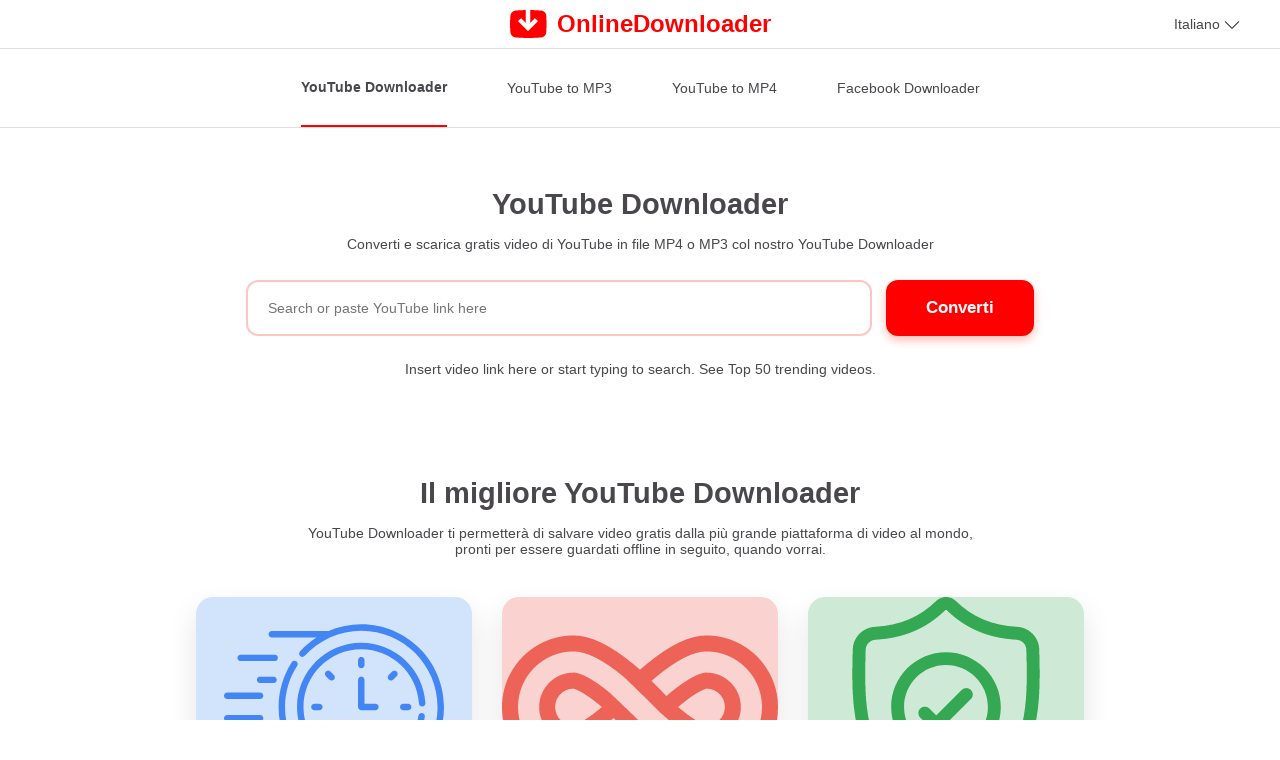

--- FILE ---
content_type: text/html
request_url: https://onlinedownloader.top/it.html
body_size: 4624
content:
<!DOCTYPE html>
<html lang="it">
<head>
<title>YouTube Downloader - Downloader di Video Online | onlinedownloader.top</title>
<meta name="description" content="Converti e scarica gratis video di YouTube in file MP4 o MP3 col nostro YouTube Downloader." />
<link rel="canonical" href="it.html" />
<meta http-equiv="content-type" content="text/html; charset=UTF-8" />
<meta name="viewport" content="width=device-width, initial-scale=1, maximum-scale=1" />
<meta http-equiv="X-UA-Compatible" content="IE=edge" />
<meta name="robots" content="index, follow">
<meta property="og:title" content="YouTube Downloader - Downloader di Video Online | onlinedownloader.top" />
<meta property="og:description" content="Converti e scarica gratis video di YouTube in file MP4 o MP3 col nostro YouTube Downloader." />
<meta property="og:image" content="https://onlinedownloader.top/statics/image/logo.svg" />
<link rel="alternate" href="index.html" hreflang="x-default" /><link rel="alternate" href="index.html" hreflang="en" /><link rel="alternate" href="de.html" hreflang="de" /><link rel="alternate" href="es.html" hreflang="es" /><link rel="alternate" href="fr.html" hreflang="fr" /><link rel="alternate" href="hi.html" hreflang="hi" /><link rel="alternate" href="id.html" hreflang="id" /><link rel="alternate" href="it.html" hreflang="it" /><link rel="alternate" href="ja.html" hreflang="ja" /><link rel="alternate" href="ko.html" hreflang="ko" /><link rel="alternate" href="my.html" hreflang="my" /><link rel="alternate" href="ms.html" hreflang="ms" /><link rel="alternate" href="ph.html" hreflang="en-PH" /><link rel="alternate" href="pt.html" hreflang="pt" /><link rel="alternate" href="ru.html" hreflang="ru" /><link rel="alternate" href="th.html" hreflang="th" /><link rel="alternate" href="tr.html" hreflang="tr" /><link rel="alternate" href="vi.html" hreflang="vi" /><link rel="alternate" href="zh-cn.html" hreflang="zh-CN" /><link rel="alternate" href="zh-tw.html" hreflang="zh-TW" /><link rel="alternate" href="sa.html" hreflang="sa" /><link rel="alternate" href="bn.html" hreflang="bn" />
<link rel="icon" type="image/png" href="/statics/image/favicon.png" />
<link rel="apple-touch-icon-precomposed" sizes="57x57" href="/statics/image/apple-touch-icon-57x57.png" />
<link rel="apple-touch-icon-precomposed" sizes="114x114" href="/statics/image/apple-touch-icon-114x114.png" />
<link rel="apple-touch-icon-precomposed" sizes="72x72" href="/statics/image/apple-touch-icon-72x72.png" />
<link rel="apple-touch-icon-precomposed" sizes="144x144" href="/statics/image/apple-touch-icon-144x144.png" />
<link rel="apple-touch-icon-precomposed" sizes="60x60" href="/statics/image/apple-touch-icon-60x60.png" />
<link rel="apple-touch-icon-precomposed" sizes="120x120" href="/statics/image/apple-touch-icon-120x120.png" />
<link rel="apple-touch-icon-precomposed" sizes="76x76" href="/statics/image/apple-touch-icon-76x76.png" />
<link rel="apple-touch-icon-precomposed" sizes="152x152" href="/statics/image/apple-touch-icon-152x152.png" />
<link rel="icon" type="image/png" href="/statics/image/favicon-196x196.png" sizes="196x196" />
<link rel="icon" type="image/png" href="/statics/image/favicon-96x96.png" sizes="96x96" />
<link rel="icon" type="image/png" href="/statics/image/favicon-32x32.png" sizes="32x32" />
<link rel="icon" type="image/png" href="/statics/image/favicon-16x16.png" sizes="16x16" />
<link rel="icon" type="image/png" href="/statics/image/favicon-128x128.png" sizes="128x128" />
<meta name="application-name" content="Online YouTube Downloader" />
<link rel="stylesheet" type="text/css" href="/statics/css/style.css">
</head>
<body>
<header>
<div class="main_nav">
<a class="logo" href="it.html">
<svg xmlns="http://www.w3.org/2000/svg" width="37" height="28" viewBox="0 0 37 28" fill="none" alt="Online YouTube Downloader">
<g clip-path="url(#clip0)">
<path d="M0.413567 5.80249C0.646742 2.9375 2.94402 0.705376 5.81232 0.517162C9.497 0.275378 14.5363 0 18.375 0C22.2137 0 27.253 0.275378 30.9377 0.517162C33.806 0.705375 36.1033 2.9375 36.3364 5.80249C36.5469 8.38873 36.75 11.5252 36.75 14C36.75 16.4748 36.5469 19.6113 36.3364 22.1975C36.1033 25.0625 33.806 27.2946 30.9377 27.4828C27.253 27.7246 22.2137 28 18.375 28C14.5363 28 9.497 27.7246 5.81232 27.4828C2.94402 27.2946 0.646742 25.0625 0.413567 22.1975C0.203079 19.6113 0 16.4748 0 14C0 11.5252 0.203079 8.38873 0.413567 5.80249Z" fill="#FF0000" />
<path d="M11.1223 8.18535L8 11.1334L18 21L28 11.1334L24.8777 8.18535L20.1879 12.8132V0H15.8121V12.8132L11.1223 8.18535Z" fill="white" />
</g>
<defs>
<clipPath id="clip0">
<rect width="36.75" height="28" fill="white" />
</clipPath>
</defs>
</svg> <span> OnlineDownloader</span> </a>
<div class="language">
<div class="tool"><span>Italiano </span>
<svg xmlns="http://www.w3.org/2000/svg" width="16" height="8" viewBox="0 0 16 8" fill="none">
<path d="M15.0449 0.291415C14.8464 0.0929657 14.5239 0.0929657 14.3255 0.291415L7.9999 6.6294L1.66192 0.291415C1.46347 0.0929657 1.14099 0.0929657 0.942538 0.291415C0.744089 0.489865 0.744089 0.812346 0.942538 1.0108L7.62781 7.69606C7.72703 7.79529 7.85107 7.8449 7.9875 7.8449C8.11153 7.8449 8.24796 7.79529 8.34719 7.69606L15.0325 1.0108C15.2433 0.812346 15.2433 0.489865 15.0449 0.291415Z" fill="#333333" />
</svg></div>
<div class="sub-language">
<ul class="sub_menu">
<li><a data-lang="en" href="index.html">English</a></li>
<li><a data-lang="de" href="de.html">Deutsch</a></li>
<li><a data-lang="es" href="es.html">Español</a></li>
<li><a data-lang="fr" href="fr.html">Français</a></li>
<li><a data-lang="hi" href="hi.html">हिन्दी / Hindī</a></li>
<li><a data-lang="id" href="id.html">Indonesian</a></li>
<li><a data-lang="it" href="it.html">Italiano</a></li>
<li><a data-lang="ja" href="ja.html">日本語</a></li>
<li><a data-lang="ko" href="ko.html">한국어</a></li>
<li><a data-lang="my" href="my.html">Myanmar (မြန်မာ)</a></li>
<li><a data-lang="ms" href="ms.html">Malay</a></li>
<li><a data-lang="ph" href="ph.html">Filipino</a></li>
<li><a data-lang="pt" href="pt.html">Português</a></li>
<li><a data-lang="ru" href="ru.html">Русский</a></li>
<li><a data-lang="th" href="th.html">ไทย</a></li>
<li><a data-lang="tr" href="tr.html">Türkçe</a></li>
<li><a data-lang="vi" href="vi.html">Tiếng Việt</a></li>
<li><a data-lang="zh-cn" href="zh-cn.html">简体中文</a></li>
<li><a data-lang="zh-tw" href="zh-tw.html">繁體中文</a></li>
<li><a data-lang="sa" href="sa.html">العربية</a></li>
<li><a data-lang="bn" href="bn.html">বাঙালি</a></li>
</ul>
</div>
</div>
</div>
<div id="navbar" class="navbar-collapse">
<ul class="nav navbar-nav">
<li>
<a href="it.html" class="active">
YouTube Downloader
</a></li>
<li><a href="youtube-to-mp3/it.html">
YouTube to MP3
</a>
</li>
<li> <a href="youtube-to-mp4/it.html">
YouTube to MP4
</a>
</li>
<li> <a href="facebook-downloader/it.html">
Facebook Downloader
</a>
</li>
</ul>
</div>
</header>
<div class="container">
<div class="ftco-section center" id="convert">
<h1 class="title">YouTube Downloader</h1>
<p>Converti e scarica gratis video di YouTube in file MP4 o MP3 col nostro YouTube Downloader</p>
<form id="search-form" class="search-form relative" action="it.html" method="GET">
<input id="url" type="search" name="url" class="search__input url-input ui-autocomplete-input" autocomplete="off" aria-label="Search" placeholder="Search or paste YouTube link here" value="">
<button class="btn-red" type="submit" id="downloadBtn">Converti</button>
</form>
<p class="text-white text-center">Insert video link here or start typing to search. <span id="top20button" style='cursor:pointer;'>See Top 50 trending videos.</span></p>

<div class="row " id="ytsresults"></div>
<div class="row " id="results"></div>
<div id="search-result">
</div>
</div>
<div class="ftco-section center">
<h2 class="title">Il migliore YouTube Downloader</h2>
<p class="mw70">YouTube Downloader ti permetterà di salvare video gratis dalla più grande piattaforma di video al mondo, pronti per essere guardati offline in seguito, quando vorrai.</p>
<ul class="listitem items-more">
<li>
<div class="post-image bg1">
<img src="statics/image/clock.svg" alt="Fast and easy to use">
</div>
<div class="post-content">
<h3>Veloce e facile da usare</h3>
<p>Questo sito offre il modo più veloce e facile per scaricare e salvare qualunque video in MP3 p MP4. Semplicemente copia l'URL YouTube, incollalo nel campo di ricerca e clicca sul pulsante "Converti". Non c'è bisogno di registrarsi. </p>
</div>
</li>
<li>
<div class="post-image bg2">
<img src="statics/image/limit.svg" alt="Without limitation">
</div>
<div class="post-content">
<h3>Senza limitazioni</h3>
<p>Scarica e converti tutti i video YouTube che vuoi, senza limitazioni e sempre gratis. </p>
</div>
</li>
<li>
<div class="post-image bg3">
<img src="statics/image/safe.svg" alt="Safe and Clean">
</div>
<div class="post-content">
<h3>100% Sicuro e Pulito</h3>
<p>Con la crescente preoccupazione per la sicurezza dei dispositivi, le persone attribuiscono grande importanza ai propri dati personali. Il servizio è totalmente libero da ogni virus, sotto un'attenta supervisione basata sul database di sicurezza. </p>
</div>
</li>
<li>
<div class="post-image bg4">
<img src="statics/image/platform.svg" alt="Full platforms supported">
</div>
<div class="post-content">
<h3>Supportato da ogni piattaforma</h3>
<p>Supportiamo le piattaforme di qualunque dispositivo. Facile convertire video di YouTube in file MP3 indipendentemente dal fatto che tu stia utilizzando Windows, Mac o Linux, Android, iPhone. </p>
</div>
</li>
<li>
<div class="post-image bg5">
<img src="statics/image/support.svg" alt="Full file format supported">
</div>
<div class="post-content">
<h3>Ogni tipo di file supportato</h3>
<p>Supportiamo la conversione di tutti i formati audio e video. Puoi convertire facilmente i video di YouTube in MP3, 3GP, MP4, WMA, M4A, FLV, WEBM e MO, ecc... </p>
</div>
</li>
<li>
<div class="post-image bg6">
<img src="statics/image/cloud.svg" alt="Cloud support">
</div>
<div class="post-content">
<h3>Supporto Cloud</h3>
<p>Supportiamo il caricamento dei file convertiti sul tuo DropBox e su Google Drive. </p>
</div>
</li>
</ul>
</div>
<div class="ftco-section center">
<h2 class="title">YouTube Video Downloader</h2>
<ul class="listicon">
<li>
<img src="statics/image/icon1.svg" alt="YouTube to MP4">
</li>
<li>
<img src="statics/image/icon2.svg" alt="YouTube to MP3">
</li>
<li>
<img src="statics/image/icon3.svg" alt="YouTube to 3GP">
</li>
<li>
<img src="statics/image/icon4.svg" alt="YouTube to WEBM">
</li>
<li>
<img src="statics/image/icon5.svg" alt="YouTube to M4A">
</li>
</ul>
<p class="mw70">Scarica i video di YouTube con il nostro YouTube Downloader. Utilizzando il nostro downloader puoi convertire facilmente i video di YouTube in file MP3, MP4, 3GP, WEBM, M4A... E scaricarli gratuitamente - questo servizio funziona con computer, tablet e dispositivi mobili. I video vengono sempre convertiti nella massima qualità disponibile.</p>
<p class="magT40"><a class="btn-red mag0" type="button" href="it.html#convert">Convert now</a></p>
</div>
<div class="ftco-section center">
<h2 class="title">Come scaricare un video di YouTube? </h2>
<ul class="listicon liststep">
<li>
<span class="number">1</span>
<span>Incolla l'URL di YouTube o inserisci la parola chiave nel campo di ricerca</span>
</li>
<li>
<span class="number">2</span>
<span>Scegli il formato di conversione MP4 o MP3 che preferisci e clicca sul pulsante "Converti"</span>
</li>
<li>
<span class="number">3</span>
<span>Aspetta finchè la conversione non sia stata completata e scarica il file. Molto semplice e veloce.</span>
</li>
</ul>
</div>
<div class="ftco-section section-left">
<section itemscope="" itemtype="https://schema.org/FAQPage">
<div class="sf_container">
<div class="wrapper">
<div class="sf_faq">
<h3 class="title center">Domande e Risposte</h3>
<div class="faq_item" itemprop="mainEntity" itemscope="" itemtype="https://schema.org/Question">
<div class="faq_item_title">
<h4 itemprop="name">Qual è il modo più veloce per scaricare video da YouTube?</h4>
</div>
<div class="faq_item_content" id="divId" itemprop="acceptedAnswer" itemscope="" itemtype="https://schema.org/Answer">
<div itemprop="text">
<ol>
<li>Accedi all'URL di YouTube che devi scaricare.</li>
<li>Aggiungi “pp” fopo la parola “youtube” poi clicca su “Enter” . Ad esempio : youtube.com/watch?v=1PJIqpLInrw => youtube.comPP/watch?v=1PJIqpLInrw</li>
<li>Scegli il format del file che desideri e poi clicca su “Download”</li>
</ol> </div>
</div>
</div>
<div class="faq_item" itemprop="mainEntity" itemscope="" itemtype="https://schema.org/Question">
<div class="faq_item_title">
<h4 itemprop="name">Esiste qualche limite rifuardo la quantità dugile da scaricare per gli utenti?</h4>
</div>
<div class="faq_item_content" id="divId" itemprop="acceptedAnswer" itemscope="" itemtype="https://schema.org/Answer">
<div itemprop="text">
No.Il nostro sito web lascia convertire e scaricare agli utenti una quantità illimitata di file, e gratuitamente </div>
</div>
</div>
<div class="faq_item" itemprop="mainEntity" itemscope="" itemtype="https://schema.org/Question">
<div class="faq_item_title">
<h4 itemprop="name">Quali sono i format video/audio supportati?</h4>
</div>
<div class="faq_item_content" id="divId" itemprop="acceptedAnswer" itemscope="" itemtype="https://schema.org/Answer">
<div itemprop="text">
Offriamo moltissime opzioni di conversione e vi consentiamo di scaricare nei formati MP4, 3GP, MP3. Potete guardare i video subuto dopo sul vostro dispositivo senza dover installare altri software. </div>
</div>
</div>
<div class="faq_item" itemprop="mainEntity" itemscope="" itemtype="https://schema.org/Question">
<div class="faq_item_title">
<h4 itemprop="name">Quali sono i dispositivi disponibili per la conversione?</h4>
</div>
<div class="faq_item_content" id="divId" itemprop="acceptedAnswer" itemscope="" itemtype="https://schema.org/Answer">
<div itemprop="text">
Offriamo un servizio compatibile con tutti i Computer, smart phone e tablet. </div>
</div>
</div>
<div class="faq_item" itemprop="mainEntity" itemscope="" itemtype="https://schema.org/Question">
<div class="faq_item_title">
<h4 itemprop="name">Come scaricare video da YouTube su un cellulare Android?</h4>
</div>
<div class="faq_item_content" id="divId" itemprop="acceptedAnswer" itemscope="" itemtype="https://schema.org/Answer">
<div itemprop="text">
<ol>
<li>Accedi a YouTube dal tuo browser od apri la tua appr YouTube sul tio dispositivo Android; dopo ciò, copia l'URL del video che vuoi scaricare.</li>
<li>Incolla l'URL nella casella delle ricerche. Naturalmente, poitrai anche aggiunfere una parola chiave o dei contenuti qui per cercare il video che desideri. </li>
<li>Scegli il formato nel quale desideri scaricarlo e poi tocca “ Download”. Dopo quache secondo, potrai sacricare il file.</li>
</ol> </div>
</div>
</div>
<div class="faq_item" itemprop="mainEntity" itemscope="" itemtype="https://schema.org/Question">
<div class="faq_item_title">
<h4 itemprop="name">Dove vengono salvati i file?</h4>
</div>
<div class="faq_item_content" id="divId" itemprop="acceptedAnswer" itemscope="" itemtype="https://schema.org/Answer">
<div itemprop="text">
I file che hai scaricato vengono salvati automaticamente nel folder dei Downloads o nella sezione “download history” presente nel tuo dispositivo. </div>
</div>
</div>
</div>
</div>
</div>
</section>
</div>
<script type="text/javascript">
    var c_url_tmp = "https:\/\/onlinedownloader.top\/it?q=";
    var yt_tmp = "https%3A%2F%2Fwww.youtube.com%2Fwatch%3Fv%3D";
    var k_url_next = "https:\/\/onlinedownloader.top\/it1";
    var k_url_check_task = "https:\/\/onlinedownloader.top\/api\/ajaxConvert\/checkTask";
    var k_url_convert = "https:\/\/onlinedownloader.top\/api\/ajaxConvert\/convert";
    var k_url_search = "https:\/\/onlinedownloader.top\/api\/ajaxSearch\/index";
    var txt_processing = "Elaborazione, attendere ...";
    var txt_download = "Scaricare";
    var k_page = 'home';
</script></div>
<footer>
<div class="copyright">
<ul class="flex flex-a-i-center">
<li><a href="contact-us.html">Contact us</a></li>
<li><a href="privacy-policy.html">Privacy Policy</a></li>
<li><a href="terms-of-service.html">Terms of service</a></li>
</ul>
<p class="mag0"> © 2024 onlinedownloader.top </p>
</div>
</footer>
<script type="text/javascript" src="../statics/js/jquery1.min.js"></script>
<script src="https://cdnjs.cloudflare.com/ajax/libs/jqueryui/1.12.1/jquery-ui.min.js"></script>
<script src="/js/default.js"></script>
<script type="text/javascript">
</script>
</body>
</html>

--- FILE ---
content_type: image/svg+xml
request_url: https://onlinedownloader.top/statics/image/clock.svg
body_size: 1473
content:
<svg width="150" height="150" viewBox="0 0 150 150" fill="none" xmlns="http://www.w3.org/2000/svg">
<path d="M11.3882 43.7139H34.5614C35.7749 43.7139 36.7587 42.7304 36.7587 41.5166C36.7587 40.3028 35.7749 39.3193 34.5614 39.3193H11.3882C10.1747 39.3193 9.19092 40.3028 9.19092 41.5166C9.19092 42.7304 10.1744 43.7139 11.3882 43.7139Z" fill="#4285F4"/>
<path d="M33.7669 54.292H24.6128C23.3993 54.292 22.4155 55.2755 22.4155 56.4893C22.4155 57.703 23.3993 58.6865 24.6128 58.6865H33.7669C34.9804 58.6865 35.9642 57.703 35.9642 56.4893C35.9642 55.2755 34.9804 54.292 33.7669 54.292Z" fill="#4285F4"/>
<path d="M2.19727 69.5293H24.6129C25.8264 69.5293 26.8102 68.5458 26.8102 67.332C26.8102 66.1183 25.8264 65.1348 24.6129 65.1348H2.19727C0.983789 65.1348 0 66.1183 0 67.332C0 68.5458 0.983789 69.5293 2.19727 69.5293Z" fill="#4285F4"/>
<path d="M36.7587 108.483C36.7587 107.269 35.7749 106.286 34.5614 106.286H11.3882C10.1747 106.286 9.19092 107.269 9.19092 108.483C9.19092 109.697 10.1747 110.68 11.3882 110.68H34.5614C35.7749 110.68 36.7587 109.697 36.7587 108.483Z" fill="#4285F4"/>
<path d="M33.7669 91.313H24.6128C23.3993 91.313 22.4155 92.2965 22.4155 93.5103C22.4155 94.724 23.3993 95.7075 24.6128 95.7075H33.7669C34.9804 95.7075 35.9642 94.724 35.9642 93.5103C35.9642 92.2965 34.9804 91.313 33.7669 91.313Z" fill="#4285F4"/>
<path d="M26.8102 82.6675C26.8102 81.4537 25.8264 80.4702 24.6129 80.4702H2.19727C0.983789 80.4702 0 81.4537 0 82.6675C0 83.8813 0.983789 84.8647 2.19727 84.8647H24.6129C25.8264 84.8647 26.8102 83.8813 26.8102 82.6675Z" fill="#4285F4"/>
<path d="M93.6121 48.5829C94.8258 48.5829 95.8093 47.5994 95.8093 46.3856V43.0317C95.8093 41.818 94.8258 40.8345 93.6121 40.8345C92.3983 40.8345 91.4148 41.818 91.4148 43.0317V46.3856C91.4148 47.5994 92.3983 48.5829 93.6121 48.5829Z" fill="#4285F4"/>
<path d="M117.771 50.8411C116.912 49.9833 115.521 49.9833 114.663 50.8411L112.292 53.2127C111.433 54.0711 111.433 55.4621 112.292 56.3202C113.15 57.1783 114.541 57.178 115.399 56.3202L117.771 53.9486C118.628 53.0905 118.628 51.6995 117.771 50.8411Z" fill="#4285F4"/>
<path d="M122.226 72.8027C121.013 72.8027 120.029 73.7862 120.029 75C120.029 76.2138 121.013 77.1973 122.226 77.1973H125.58C126.794 77.1973 127.777 76.2138 127.777 75C127.777 73.7862 126.794 72.8027 125.58 72.8027H122.226Z" fill="#4285F4"/>
<path d="M115.399 93.679C114.541 92.8212 113.15 92.8212 112.292 93.679C111.433 94.5374 111.433 95.9284 112.292 96.7865L114.663 99.1581C115.522 100.016 116.913 100.016 117.771 99.1581C118.629 98.2997 118.629 96.9087 117.771 96.0506L115.399 93.679Z" fill="#4285F4"/>
<path d="M91.4148 103.614V106.968C91.4148 108.182 92.3983 109.165 93.6121 109.165C94.8258 109.165 95.8093 108.182 95.8093 106.968V103.614C95.8093 102.4 94.8258 101.417 93.6121 101.417C92.3983 101.417 91.4148 102.401 91.4148 103.614Z" fill="#4285F4"/>
<path d="M71.8247 93.679L69.4531 96.0506C68.595 96.909 68.595 98.3 69.4531 99.1581C70.3115 100.016 71.7026 100.016 72.5604 99.1581L74.932 96.7865C75.7901 95.9281 75.7901 94.5371 74.932 93.679C74.0741 92.8212 72.6828 92.8212 71.8247 93.679Z" fill="#4285F4"/>
<path d="M61.6438 72.8027C60.4303 72.8027 59.4465 73.7862 59.4465 75C59.4465 76.2138 60.4303 77.1973 61.6438 77.1973H64.9977C66.2112 77.1973 67.195 76.2138 67.195 75C67.195 73.7862 66.2112 72.8027 64.9977 72.8027H61.6438Z" fill="#4285F4"/>
<path d="M74.9322 53.2127L72.5606 50.8411C71.7025 49.9833 70.3112 49.9833 69.4534 50.8411C68.5953 51.6995 68.5953 53.0905 69.4534 53.9486L71.825 56.3202C72.6834 57.1783 74.0744 57.178 74.9322 56.3202C75.7903 55.4621 75.7903 54.0711 74.9322 53.2127Z" fill="#4285F4"/>
<path d="M105.427 74.9997C105.427 73.7859 104.444 72.8024 103.23 72.8024H95.8093V56.4888C95.8093 55.275 94.8258 54.2915 93.6121 54.2915C92.3983 54.2915 91.4148 55.275 91.4148 56.4888V74.9997C91.4148 76.2135 92.3983 77.197 93.6121 77.197H103.23C104.444 77.197 105.427 76.2135 105.427 74.9997Z" fill="#4285F4"/>
<path d="M135.276 74.6369C136.487 74.5634 137.409 73.5219 137.336 72.3107C135.938 49.2532 116.732 31.1914 93.6117 31.1914C69.4558 31.1914 49.8035 50.8438 49.8035 74.9999C49.8035 99.1558 69.4558 118.808 93.6117 118.808C115.253 118.808 133.719 102.952 136.932 81.5551C137.112 80.3551 136.285 79.2362 135.085 79.0561C133.888 78.8765 132.766 79.7023 132.586 80.9029C129.7 100.126 113.101 114.414 93.6117 114.414C71.879 114.414 54.198 96.7329 54.198 75.0002C54.198 53.2675 71.879 35.5862 93.6117 35.5862C114.413 35.5862 131.692 51.8346 132.949 72.5773C133.022 73.7879 134.063 74.7072 135.276 74.6369Z" fill="#4285F4"/>
<path d="M93.6117 18.6118C85.8829 18.6118 78.3105 20.2152 71.3408 23.2138H32.5725C31.359 23.2138 30.3752 24.1973 30.3752 25.411C30.3752 26.6248 31.359 27.6083 32.5725 27.6083H63.0744C58.9502 30.2626 55.1537 33.4642 51.8062 37.1603C50.9917 38.0594 51.0603 39.4489 51.9597 40.2637C52.8594 41.0784 54.2484 41.0096 55.0634 40.1102C64.9078 29.2404 78.9583 23.0063 93.6117 23.0063C122.281 23.0063 145.605 46.3305 145.605 74.9998C145.605 103.669 122.281 126.993 93.6117 126.993C64.9423 126.993 41.6182 103.669 41.6182 74.9998C41.6182 64.9604 44.4861 55.2162 49.9113 46.8203C50.5699 45.8011 50.2775 44.4411 49.2583 43.7825C48.239 43.1242 46.8791 43.416 46.2202 44.4355C40.3344 53.5434 37.2237 64.1122 37.2237 74.9998C37.2237 94.8531 47.5379 112.341 63.0884 122.391H32.5728C31.3593 122.391 30.3755 123.375 30.3755 124.589C30.3755 125.802 31.3593 126.786 32.5728 126.786H71.3106C78.1543 129.745 85.6945 131.388 93.612 131.388C124.704 131.388 150 106.092 150 74.9998C150 43.9073 124.704 18.6118 93.6117 18.6118Z" fill="#4285F4"/>
</svg>


--- FILE ---
content_type: image/svg+xml
request_url: https://onlinedownloader.top/statics/image/icon1.svg
body_size: 2160
content:
<svg width="110" height="110" viewBox="0 0 110 110" fill="none" xmlns="http://www.w3.org/2000/svg">
<path d="M1.73502 29.1906C3.33464 14.6877 14.6877 3.33464 29.1906 1.73502C37.7934 0.786163 47.2574 0 55 0C62.7466 0 72.2162 0.78696 80.8225 1.73646C95.3189 3.33581 106.669 14.6802 108.268 29.1767C109.216 37.7676 110 47.2273 110 55C110 62.7727 109.216 72.2324 108.268 80.8233C106.669 95.3198 95.3189 106.664 80.8225 108.264C72.2162 109.213 62.7466 110 55 110C47.2574 110 37.7934 109.214 29.1906 108.265C14.6877 106.665 3.33464 95.3123 1.73502 80.8094C0.786163 72.2066 0 62.7426 0 55C0 47.2574 0.786163 37.7934 1.73502 29.1906Z" fill="#4A474C"/>
<g clip-path="url(#clip0)">
<path d="M23.4994 35.4633V42.8074H26.2385V35.4633L29.5526 24.6509H26.7585L24.8962 31.778L22.9511 24.6509H20.0476C20.559 26.1686 21.1525 27.8576 21.8283 29.7185C22.6867 32.2115 23.2434 34.1268 23.4994 35.4633Z" fill="white"/>
<path d="M33.2233 42.9971C34.4835 42.9971 35.4511 42.5363 36.1268 41.615C36.6384 40.9465 36.8938 39.8805 36.8938 38.4174V33.6749C36.8938 32.2298 36.6378 31.1726 36.1268 30.5041C35.4511 29.5828 34.4835 29.1221 33.2233 29.1221C31.9994 29.1221 31.0406 29.5828 30.3469 30.5041C29.8358 31.1726 29.5801 32.2298 29.5801 33.6749V38.4173C29.5801 39.8624 29.8355 40.9285 30.3469 41.6149C31.0409 42.5363 31.9994 42.9971 33.2233 42.9971ZM32.0452 33.187C32.0452 31.9404 32.4379 31.3171 33.2233 31.3171C34.0087 31.3171 34.4011 31.9404 34.4011 33.187V38.8776C34.4011 40.1427 34.0087 40.7745 33.2233 40.7745C32.4379 40.7745 32.0452 40.1423 32.0452 38.8776V33.187Z" fill="white"/>
<path d="M40.7559 42.997C41.6696 42.997 42.6103 42.4369 43.5779 41.3165V42.807H46.0707V29.2847H43.5779V39.6093C43.0299 40.3862 42.5098 40.7744 42.016 40.7744C41.687 40.7744 41.4952 40.5757 41.4407 40.1783C41.4224 40.1421 41.4132 39.8257 41.4132 39.2297V29.2847H38.9204V39.9619C38.9204 40.883 38.994 41.5603 39.1397 41.9941C39.3774 42.6626 39.9159 42.997 40.7559 42.997Z" fill="white"/>
<path d="M90.3004 24.498C90.0633 23.4319 89.5377 22.5378 88.7253 21.8154C87.9123 21.093 86.9765 20.6683 85.917 20.5418C82.557 20.1805 77.4894 20 70.7137 20C63.9382 20 58.8796 20.1806 55.5375 20.5418C54.4604 20.6683 53.5199 21.093 52.7161 21.8154C51.9124 22.538 51.3828 23.4322 51.127 24.498C50.6523 26.5941 50.4148 29.7555 50.4148 33.983C50.4148 38.2826 50.6523 41.4443 51.127 43.4679C51.3648 44.5333 51.8899 45.4282 52.7025 46.1503C53.5152 46.873 54.4511 47.2884 55.5102 47.3969C58.8708 47.7763 63.9388 47.966 70.7139 47.966C77.4885 47.966 82.5574 47.7763 85.9168 47.3969C86.9763 47.2884 87.9075 46.873 88.7113 46.1503C89.5151 45.4283 90.0447 44.5333 90.3002 43.4679C90.7749 41.3719 91.0127 38.2105 91.0127 33.983C91.0126 29.6834 90.7748 26.5215 90.3004 24.498ZM62.0031 27.2356H59.0721V42.6546H56.3329V27.2356H53.4565V24.6883H62.0032V27.2356H62.0031ZM69.3991 42.6546H66.9611V41.1909C65.975 42.2933 65.0433 42.8442 64.1667 42.8442C63.3268 42.8442 62.7971 42.5097 62.5782 41.8415C62.4323 41.408 62.3589 40.7482 62.3589 39.8631V29.2676H64.7969V39.1316C64.7969 39.7094 64.8061 40.0258 64.8245 40.0801C64.8793 40.4595 65.0709 40.6491 65.3998 40.6491C65.8928 40.6491 66.4136 40.2697 66.9612 39.511V29.2676H69.3992V42.6546H69.3991ZM78.7129 38.6437C78.7129 39.9625 78.6309 40.8664 78.4673 41.3543C78.156 42.3473 77.5082 42.8442 76.5222 42.8442C75.6455 42.8442 74.7965 42.3473 73.9742 41.3543V42.6549H71.5366V24.6883H73.9742V30.5688C74.7599 29.5938 75.6088 29.1059 76.5222 29.1059C77.5082 29.1059 78.156 29.6119 78.4673 30.6234C78.6308 31.093 78.7129 31.9872 78.7129 33.3061V38.6437ZM87.9719 36.422H83.0686V38.7796C83.0686 40.0262 83.4883 40.6491 84.3285 40.6491C84.931 40.6491 85.2965 40.3243 85.4242 39.6734C85.4603 39.4929 85.479 38.942 85.479 38.0207H87.9718V38.3729C87.9718 39.2583 87.9531 39.782 87.9169 39.9449C87.8625 40.4321 87.6713 40.92 87.3417 41.4079C86.6843 42.3655 85.6973 42.8442 84.3826 42.8442C83.1231 42.8442 82.1368 42.3834 81.4243 41.4624C80.895 40.7939 80.6304 39.7461 80.6304 38.3188V33.6304C80.6304 32.2033 80.8858 31.1554 81.3967 30.4869C82.1093 29.5658 83.0863 29.1051 84.3285 29.1051C85.5523 29.1051 86.5209 29.5658 87.2321 30.4869C87.7259 31.1554 87.9719 32.2033 87.9719 33.6304V36.422Z" fill="white"/>
<path d="M75.2062 31.3003C74.786 31.3003 74.3755 31.4997 73.9736 31.8966V40.0531C74.3754 40.4504 74.786 40.6491 75.2062 40.6491C75.918 40.6491 76.2751 40.0443 76.2751 38.8333V33.116C76.275 31.9054 75.9188 31.3003 75.2062 31.3003Z" fill="white"/>
<path d="M84.3012 31.3003C83.4794 31.3003 83.0686 31.9149 83.0686 33.1426V34.3892H85.5338V33.1426C85.5338 31.9142 85.1227 31.3003 84.3012 31.3003Z" fill="white"/>
</g>
<path d="M35.8032 84L30.8188 67.7583H30.6914C30.8708 71.0623 30.9604 73.2666 30.9604 74.3711V84H27.0381V63.2979H33.0137L37.9131 79.1289H37.998L43.1948 63.2979H49.1704V84H45.0781V74.2012C45.0781 73.7386 45.0828 73.2052 45.0923 72.6011C45.1112 71.9969 45.1772 70.3921 45.2905 67.7866H45.1631L39.8247 84H35.8032ZM58.7852 73.04H60.2295C61.5794 73.04 62.5895 72.7757 63.2598 72.2471C63.93 71.709 64.2651 70.9302 64.2651 69.9106C64.2651 68.8817 63.9819 68.1217 63.4155 67.6309C62.8586 67.14 61.9806 66.8945 60.7817 66.8945H58.7852V73.04ZM68.6973 69.7549C68.6973 71.9827 67.9987 73.6867 66.6016 74.8667C65.2139 76.0467 63.2362 76.6367 60.6685 76.6367H58.7852V84H54.3955V63.2979H61.0083C63.5194 63.2979 65.4263 63.8407 66.729 64.9263C68.0412 66.0024 68.6973 67.612 68.6973 69.7549ZM86.1001 79.7095H83.6079V84H79.3315V79.7095H70.4956V76.665L79.5723 63.2979H83.6079V76.311H86.1001V79.7095ZM79.3315 76.311V72.7993C79.3315 72.214 79.3551 71.3644 79.4023 70.2505C79.4495 69.1366 79.4873 68.4899 79.5156 68.3105H79.4023C79.0531 69.0846 78.633 69.8398 78.1421 70.5762L74.3472 76.311H79.3315Z" fill="white"/>
<defs>
<clipPath id="clip0">
<rect width="71" height="28" fill="white" transform="translate(20 20)"/>
</clipPath>
</defs>
</svg>


--- FILE ---
content_type: image/svg+xml
request_url: https://onlinedownloader.top/statics/image/cloud.svg
body_size: 432
content:
<svg width="140" height="134" viewBox="0 0 140 134" fill="none" xmlns="http://www.w3.org/2000/svg">
<path d="M135.898 112.9H85.887C84.3998 107.143 79.8582 102.601 74.1016 101.114V86.1489H110.8C126.901 86.1489 140 73.0502 140 56.9493C140 44.0401 131.438 32.6995 119.283 29.0059C115.609 14.2939 102.329 3.74223 86.9482 3.74223C80.9859 3.74223 75.2743 5.27977 70.2338 8.2173C64.8955 3.33535 57.8957 0.592773 50.5411 0.592773C34.7657 0.592773 21.872 13.1684 21.3574 28.8205C8.87195 32.3104 0 43.7423 0 56.9493C0 73.0502 13.0988 86.1489 29.1996 86.1489H65.8984V101.114C60.1418 102.602 55.6 107.143 54.113 112.9H4.10156C1.83641 112.9 0 114.736 0 117.001C0 119.267 1.83641 121.103 4.10156 121.103H54.113C55.939 128.171 62.3695 133.408 70 133.408C77.6305 133.408 84.0613 128.171 85.887 121.103H135.898C138.164 121.103 140 119.267 140 117.001C140 114.736 138.164 112.9 135.898 112.9ZM29.1996 77.9458C17.6222 77.9458 8.20312 68.527 8.20312 56.9493C8.20312 46.6016 15.916 37.6703 26.1434 36.1746C28.3016 35.8591 29.835 33.9095 29.6338 31.7379C29.5745 31.0972 29.5444 30.4426 29.5444 29.7921C29.5444 18.215 38.9635 8.79617 50.5408 8.79617C56.718 8.79617 62.5428 11.4813 66.5219 16.1631C67.9186 17.8068 70.3503 18.0873 72.085 16.8054C76.3867 13.6259 81.5262 11.9454 86.9479 11.9454C99.4249 11.9454 109.8 21.0998 111.739 33.0082C112.014 34.6921 113.302 36.0303 114.974 36.3688C124.722 38.3422 131.797 46.9973 131.797 56.9493C131.797 68.527 122.378 77.9458 110.8 77.9458H29.1996ZM70 125.204C65.4768 125.204 61.7969 121.524 61.7969 117.001C61.7969 112.478 65.4768 108.798 70 108.798C74.5232 108.798 78.2031 112.478 78.2031 117.001C78.2031 121.524 74.5232 125.204 70 125.204Z" fill="#45C0E7"/>
</svg>


--- FILE ---
content_type: image/svg+xml
request_url: https://onlinedownloader.top/statics/image/icon4.svg
body_size: 2503
content:
<svg width="110" height="110" viewBox="0 0 110 110" fill="none" xmlns="http://www.w3.org/2000/svg">
<path d="M1.73502 29.1906C3.33464 14.6877 14.6877 3.33464 29.1906 1.73502C37.7934 0.786163 47.2574 0 55 0C62.7466 0 72.2162 0.78696 80.8225 1.73646C95.3189 3.33581 106.669 14.6802 108.268 29.1767C109.216 37.7676 110 47.2273 110 55C110 62.7727 109.216 72.2324 108.268 80.8233C106.669 95.3198 95.3189 106.664 80.8225 108.264C72.2162 109.213 62.7466 110 55 110C47.2574 110 37.7934 109.214 29.1906 108.265C14.6877 106.665 3.33464 95.3123 1.73502 80.8094C0.786163 72.2066 0 62.7426 0 55C0 47.2574 0.786163 37.7934 1.73502 29.1906Z" fill="#4A474C"/>
<g clip-path="url(#clip0)">
<path d="M23.4994 35.4633V42.8074H26.2385V35.4633L29.5526 24.6509H26.7585L24.8962 31.778L22.9511 24.6509H20.0476C20.559 26.1686 21.1525 27.8576 21.8283 29.7185C22.6867 32.2115 23.2434 34.1268 23.4994 35.4633Z" fill="white"/>
<path d="M33.2233 42.9971C34.4835 42.9971 35.4511 42.5363 36.1268 41.615C36.6384 40.9465 36.8938 39.8805 36.8938 38.4174V33.6749C36.8938 32.2298 36.6378 31.1726 36.1268 30.5041C35.4511 29.5828 34.4835 29.1221 33.2233 29.1221C31.9994 29.1221 31.0406 29.5828 30.3469 30.5041C29.8358 31.1726 29.5801 32.2298 29.5801 33.6749V38.4173C29.5801 39.8624 29.8355 40.9285 30.3469 41.6149C31.0409 42.5363 31.9994 42.9971 33.2233 42.9971ZM32.0452 33.187C32.0452 31.9404 32.4379 31.3171 33.2233 31.3171C34.0087 31.3171 34.4011 31.9404 34.4011 33.187V38.8776C34.4011 40.1427 34.0087 40.7745 33.2233 40.7745C32.4379 40.7745 32.0452 40.1423 32.0452 38.8776V33.187Z" fill="white"/>
<path d="M40.7559 42.997C41.6696 42.997 42.6103 42.4369 43.5779 41.3165V42.807H46.0707V29.2847H43.5779V39.6093C43.0299 40.3862 42.5098 40.7744 42.016 40.7744C41.687 40.7744 41.4952 40.5757 41.4407 40.1783C41.4224 40.1421 41.4132 39.8257 41.4132 39.2297V29.2847H38.9204V39.9619C38.9204 40.883 38.994 41.5603 39.1397 41.9941C39.3774 42.6626 39.9159 42.997 40.7559 42.997Z" fill="white"/>
<path d="M90.3004 24.498C90.0633 23.4319 89.5377 22.5378 88.7253 21.8154C87.9123 21.093 86.9765 20.6683 85.917 20.5418C82.557 20.1805 77.4894 20 70.7137 20C63.9382 20 58.8796 20.1806 55.5375 20.5418C54.4604 20.6683 53.5199 21.093 52.7161 21.8154C51.9124 22.538 51.3828 23.4322 51.127 24.498C50.6523 26.5941 50.4148 29.7555 50.4148 33.983C50.4148 38.2826 50.6523 41.4443 51.127 43.4679C51.3648 44.5333 51.8899 45.4282 52.7025 46.1503C53.5152 46.873 54.4511 47.2884 55.5102 47.3969C58.8708 47.7763 63.9388 47.966 70.7139 47.966C77.4885 47.966 82.5574 47.7763 85.9168 47.3969C86.9763 47.2884 87.9075 46.873 88.7113 46.1503C89.5151 45.4283 90.0447 44.5333 90.3002 43.4679C90.7749 41.3719 91.0127 38.2105 91.0127 33.983C91.0126 29.6834 90.7748 26.5215 90.3004 24.498ZM62.0031 27.2356H59.0721V42.6546H56.3329V27.2356H53.4565V24.6883H62.0032V27.2356H62.0031ZM69.3991 42.6546H66.9611V41.1909C65.975 42.2933 65.0433 42.8442 64.1667 42.8442C63.3268 42.8442 62.7971 42.5097 62.5782 41.8415C62.4323 41.408 62.3589 40.7482 62.3589 39.8631V29.2676H64.7969V39.1316C64.7969 39.7094 64.8061 40.0258 64.8245 40.0801C64.8793 40.4595 65.0709 40.6491 65.3998 40.6491C65.8928 40.6491 66.4136 40.2697 66.9612 39.511V29.2676H69.3992V42.6546H69.3991ZM78.7129 38.6437C78.7129 39.9625 78.6309 40.8664 78.4673 41.3543C78.156 42.3473 77.5082 42.8442 76.5222 42.8442C75.6455 42.8442 74.7965 42.3473 73.9742 41.3543V42.6549H71.5366V24.6883H73.9742V30.5688C74.7599 29.5938 75.6088 29.1059 76.5222 29.1059C77.5082 29.1059 78.156 29.6119 78.4673 30.6234C78.6308 31.093 78.7129 31.9872 78.7129 33.3061V38.6437ZM87.9719 36.422H83.0686V38.7796C83.0686 40.0262 83.4883 40.6491 84.3285 40.6491C84.931 40.6491 85.2965 40.3243 85.4242 39.6734C85.4603 39.4929 85.479 38.942 85.479 38.0207H87.9718V38.3729C87.9718 39.2583 87.9531 39.782 87.9169 39.9449C87.8625 40.4321 87.6713 40.92 87.3417 41.4079C86.6843 42.3655 85.6973 42.8442 84.3826 42.8442C83.1231 42.8442 82.1368 42.3834 81.4243 41.4624C80.895 40.7939 80.6304 39.7461 80.6304 38.3188V33.6304C80.6304 32.2033 80.8858 31.1554 81.3967 30.4869C82.1093 29.5658 83.0863 29.1051 84.3285 29.1051C85.5523 29.1051 86.5209 29.5658 87.2321 30.4869C87.7259 31.1554 87.9719 32.2033 87.9719 33.6304V36.422Z" fill="white"/>
<path d="M75.2062 31.3003C74.786 31.3003 74.3755 31.4997 73.9736 31.8966V40.0531C74.3754 40.4504 74.786 40.6491 75.2062 40.6491C75.918 40.6491 76.2751 40.0443 76.2751 38.8333V33.116C76.275 31.9054 75.9188 31.3003 75.2062 31.3003Z" fill="white"/>
<path d="M84.3012 31.3003C83.4794 31.3003 83.0686 31.9149 83.0686 33.1426V34.3892H85.5338V33.1426C85.5338 31.9142 85.1227 31.3003 84.3012 31.3003Z" fill="white"/>
</g>
<path d="M32.2021 84H27.2036L24.3999 73.125C24.2961 72.738 24.1167 71.9403 23.8618 70.7319C23.6164 69.5142 23.4748 68.6976 23.437 68.2822C23.3804 68.792 23.2388 69.6133 23.0122 70.7461C22.7856 71.8695 22.611 72.6719 22.4883 73.1533L19.6987 84H14.7144L9.43262 63.2979H13.7515L16.3994 74.5977C16.862 76.6839 17.1971 78.4917 17.4048 80.021C17.4614 79.4829 17.5889 78.6522 17.7871 77.5288C17.9948 76.396 18.1883 75.5181 18.3677 74.895L21.3838 63.2979H25.5327L28.5488 74.895C28.681 75.4142 28.8462 76.2072 29.0444 77.2739C29.2427 78.3407 29.3937 79.2563 29.4976 80.021C29.592 79.2847 29.743 78.369 29.9507 77.2739C30.1584 76.1694 30.3472 75.2773 30.5171 74.5977L33.1509 63.2979H37.4697L32.2021 84ZM51.998 84H40.0752V63.2979H51.998V66.8945H44.4648V71.4399H51.4741V75.0366H44.4648V80.375H51.998V84ZM56.3311 63.2979H62.7739C65.7098 63.2979 67.8385 63.7179 69.1602 64.5581C70.4912 65.3888 71.1567 66.7152 71.1567 68.5371C71.1567 69.7738 70.8641 70.7886 70.2788 71.5815C69.703 72.3745 68.9336 72.8512 67.9707 73.0117V73.1533C69.2829 73.446 70.2269 73.9935 70.8027 74.7959C71.388 75.5983 71.6807 76.665 71.6807 77.9961C71.6807 79.8841 70.9963 81.3568 69.6274 82.4141C68.2681 83.4714 66.4178 84 64.0767 84H56.3311V63.2979ZM60.7207 71.4966H63.2695C64.459 71.4966 65.318 71.3125 65.8467 70.9443C66.3848 70.5762 66.6538 69.9673 66.6538 69.1177C66.6538 68.3247 66.3612 67.7583 65.7759 67.4185C65.2 67.0692 64.2843 66.8945 63.0288 66.8945H60.7207V71.4966ZM60.7207 74.98V80.375H63.5811C64.7894 80.375 65.6815 80.1437 66.2573 79.6812C66.8332 79.2186 67.1211 78.5106 67.1211 77.5571C67.1211 75.839 65.8939 74.98 63.4395 74.98H60.7207ZM84.5806 84L79.5962 67.7583H79.4688C79.6481 71.0623 79.7378 73.2666 79.7378 74.3711V84H75.8154V63.2979H81.791L86.6904 79.1289H86.7754L91.9722 63.2979H97.9478V84H93.8555V74.2012C93.8555 73.7386 93.8602 73.2052 93.8696 72.6011C93.8885 71.9969 93.9546 70.3921 94.0679 67.7866H93.9404L88.6021 84H84.5806Z" fill="white"/>
<defs>
<clipPath id="clip0">
<rect width="71" height="28" fill="white" transform="translate(20 20)"/>
</clipPath>
</defs>
</svg>


--- FILE ---
content_type: image/svg+xml
request_url: https://onlinedownloader.top/statics/image/icon2.svg
body_size: 2417
content:
<svg width="110" height="110" viewBox="0 0 110 110" fill="none" xmlns="http://www.w3.org/2000/svg">
<path d="M1.73502 29.1906C3.33464 14.6877 14.6877 3.33464 29.1906 1.73502C37.7934 0.786163 47.2574 0 55 0C62.7466 0 72.2162 0.78696 80.8225 1.73646C95.3189 3.33581 106.669 14.6802 108.268 29.1767C109.216 37.7676 110 47.2273 110 55C110 62.7727 109.216 72.2324 108.268 80.8233C106.669 95.3198 95.3189 106.664 80.8225 108.264C72.2162 109.213 62.7466 110 55 110C47.2574 110 37.7934 109.214 29.1906 108.265C14.6877 106.665 3.33464 95.3123 1.73502 80.8094C0.786163 72.2066 0 62.7426 0 55C0 47.2574 0.786163 37.7934 1.73502 29.1906Z" fill="#4A474C"/>
<g clip-path="url(#clip0)">
<path d="M23.4994 35.4633V42.8074H26.2385V35.4633L29.5526 24.6509H26.7585L24.8962 31.778L22.9511 24.6509H20.0476C20.559 26.1686 21.1525 27.8576 21.8283 29.7185C22.6867 32.2115 23.2434 34.1268 23.4994 35.4633Z" fill="white"/>
<path d="M33.2233 42.9971C34.4835 42.9971 35.4511 42.5363 36.1268 41.615C36.6384 40.9465 36.8938 39.8805 36.8938 38.4174V33.6749C36.8938 32.2298 36.6378 31.1726 36.1268 30.5041C35.4511 29.5828 34.4835 29.1221 33.2233 29.1221C31.9994 29.1221 31.0406 29.5828 30.3469 30.5041C29.8358 31.1726 29.5801 32.2298 29.5801 33.6749V38.4173C29.5801 39.8624 29.8355 40.9285 30.3469 41.6149C31.0409 42.5363 31.9994 42.9971 33.2233 42.9971ZM32.0452 33.187C32.0452 31.9404 32.4379 31.3171 33.2233 31.3171C34.0087 31.3171 34.4011 31.9404 34.4011 33.187V38.8776C34.4011 40.1427 34.0087 40.7745 33.2233 40.7745C32.4379 40.7745 32.0452 40.1423 32.0452 38.8776V33.187Z" fill="white"/>
<path d="M40.7559 42.997C41.6696 42.997 42.6103 42.4369 43.5779 41.3165V42.807H46.0707V29.2847H43.5779V39.6093C43.0299 40.3862 42.5098 40.7744 42.016 40.7744C41.687 40.7744 41.4952 40.5757 41.4407 40.1783C41.4224 40.1421 41.4132 39.8257 41.4132 39.2297V29.2847H38.9204V39.9619C38.9204 40.883 38.994 41.5603 39.1397 41.9941C39.3774 42.6626 39.9159 42.997 40.7559 42.997Z" fill="white"/>
<path d="M90.3004 24.498C90.0633 23.4319 89.5377 22.5378 88.7253 21.8154C87.9123 21.093 86.9765 20.6683 85.917 20.5418C82.557 20.1805 77.4894 20 70.7137 20C63.9382 20 58.8796 20.1806 55.5375 20.5418C54.4604 20.6683 53.5199 21.093 52.7161 21.8154C51.9124 22.538 51.3828 23.4322 51.127 24.498C50.6523 26.5941 50.4148 29.7555 50.4148 33.983C50.4148 38.2826 50.6523 41.4443 51.127 43.4679C51.3648 44.5333 51.8899 45.4282 52.7025 46.1503C53.5152 46.873 54.4511 47.2884 55.5102 47.3969C58.8708 47.7763 63.9388 47.966 70.7139 47.966C77.4885 47.966 82.5574 47.7763 85.9168 47.3969C86.9763 47.2884 87.9075 46.873 88.7113 46.1503C89.5151 45.4283 90.0447 44.5333 90.3002 43.4679C90.7749 41.3719 91.0127 38.2105 91.0127 33.983C91.0126 29.6834 90.7748 26.5215 90.3004 24.498ZM62.0031 27.2356H59.0721V42.6546H56.3329V27.2356H53.4565V24.6883H62.0032V27.2356H62.0031ZM69.3991 42.6546H66.9611V41.1909C65.975 42.2933 65.0433 42.8442 64.1667 42.8442C63.3268 42.8442 62.7971 42.5097 62.5782 41.8415C62.4323 41.408 62.3589 40.7482 62.3589 39.8631V29.2676H64.7969V39.1316C64.7969 39.7094 64.8061 40.0258 64.8245 40.0801C64.8793 40.4595 65.0709 40.6491 65.3998 40.6491C65.8928 40.6491 66.4136 40.2697 66.9612 39.511V29.2676H69.3992V42.6546H69.3991ZM78.7129 38.6437C78.7129 39.9625 78.6309 40.8664 78.4673 41.3543C78.156 42.3473 77.5082 42.8442 76.5222 42.8442C75.6455 42.8442 74.7965 42.3473 73.9742 41.3543V42.6549H71.5366V24.6883H73.9742V30.5688C74.7599 29.5938 75.6088 29.1059 76.5222 29.1059C77.5082 29.1059 78.156 29.6119 78.4673 30.6234C78.6308 31.093 78.7129 31.9872 78.7129 33.3061V38.6437ZM87.9719 36.422H83.0686V38.7796C83.0686 40.0262 83.4883 40.6491 84.3285 40.6491C84.931 40.6491 85.2965 40.3243 85.4242 39.6734C85.4603 39.4929 85.479 38.942 85.479 38.0207H87.9718V38.3729C87.9718 39.2583 87.9531 39.782 87.9169 39.9449C87.8625 40.4321 87.6713 40.92 87.3417 41.4079C86.6843 42.3655 85.6973 42.8442 84.3826 42.8442C83.1231 42.8442 82.1368 42.3834 81.4243 41.4624C80.895 40.7939 80.6304 39.7461 80.6304 38.3188V33.6304C80.6304 32.2033 80.8858 31.1554 81.3967 30.4869C82.1093 29.5658 83.0863 29.1051 84.3285 29.1051C85.5523 29.1051 86.5209 29.5658 87.2321 30.4869C87.7259 31.1554 87.9719 32.2033 87.9719 33.6304V36.422Z" fill="white"/>
<path d="M75.2062 31.3003C74.786 31.3003 74.3755 31.4997 73.9736 31.8966V40.0531C74.3754 40.4504 74.786 40.6491 75.2062 40.6491C75.918 40.6491 76.2751 40.0443 76.2751 38.8333V33.116C76.275 31.9054 75.9188 31.3003 75.2062 31.3003Z" fill="white"/>
<path d="M84.3012 31.3003C83.4794 31.3003 83.0686 31.9149 83.0686 33.1426V34.3892H85.5338V33.1426C85.5338 31.9142 85.1227 31.3003 84.3012 31.3003Z" fill="white"/>
</g>
<path d="M35.8032 84L30.8188 67.7583H30.6914C30.8708 71.0623 30.9604 73.2666 30.9604 74.3711V84H27.0381V63.2979H33.0137L37.9131 79.1289H37.998L43.1948 63.2979H49.1704V84H45.0781V74.2012C45.0781 73.7386 45.0828 73.2052 45.0923 72.6011C45.1112 71.9969 45.1772 70.3921 45.2905 67.7866H45.1631L39.8247 84H35.8032ZM58.7852 73.04H60.2295C61.5794 73.04 62.5895 72.7757 63.2598 72.2471C63.93 71.709 64.2651 70.9302 64.2651 69.9106C64.2651 68.8817 63.9819 68.1217 63.4155 67.6309C62.8586 67.14 61.9806 66.8945 60.7817 66.8945H58.7852V73.04ZM68.6973 69.7549C68.6973 71.9827 67.9987 73.6867 66.6016 74.8667C65.2139 76.0467 63.2362 76.6367 60.6685 76.6367H58.7852V84H54.3955V63.2979H61.0083C63.5194 63.2979 65.4263 63.8407 66.729 64.9263C68.0412 66.0024 68.6973 67.612 68.6973 69.7549ZM84.8257 67.9282C84.8257 69.2215 84.4339 70.3213 83.6504 71.2275C82.8669 72.1338 81.7671 72.7568 80.3511 73.0967V73.1816C82.022 73.3893 83.2869 73.8991 84.146 74.7109C85.005 75.5133 85.4346 76.599 85.4346 77.9678C85.4346 79.9596 84.7124 81.5125 83.2681 82.6265C81.8237 83.731 79.7611 84.2832 77.0801 84.2832C74.8333 84.2832 72.8415 83.9103 71.1045 83.1646V79.4404C71.9069 79.8464 72.7896 80.1768 73.7524 80.4316C74.7153 80.6865 75.6688 80.814 76.6128 80.814C78.0571 80.814 79.1239 80.5685 79.813 80.0776C80.5021 79.5868 80.8467 78.7985 80.8467 77.7129C80.8467 76.7406 80.4502 76.0514 79.6572 75.6455C78.8643 75.2396 77.5993 75.0366 75.8623 75.0366H74.2905V71.6807H75.8906C77.4954 71.6807 78.666 71.473 79.4023 71.0576C80.1481 70.6328 80.521 69.9106 80.521 68.8911C80.521 67.3241 79.5392 66.5405 77.5757 66.5405C76.896 66.5405 76.2021 66.6538 75.4941 66.8804C74.7956 67.1069 74.0168 67.4987 73.1577 68.0557L71.1328 65.0396C73.0208 63.6802 75.2723 63.0005 77.8872 63.0005C80.0301 63.0005 81.7199 63.4347 82.9565 64.3032C84.2026 65.1717 84.8257 66.38 84.8257 67.9282Z" fill="white"/>
<defs>
<clipPath id="clip0">
<rect width="71" height="28" fill="white" transform="translate(20 20)"/>
</clipPath>
</defs>
</svg>


--- FILE ---
content_type: image/svg+xml
request_url: https://onlinedownloader.top/statics/image/support.svg
body_size: 523
content:
<svg width="130" height="130" viewBox="0 0 130 130" fill="none" xmlns="http://www.w3.org/2000/svg">
<path d="M118.545 14.5347H46.5525C45.344 14.5347 44.1992 13.9546 43.4844 12.9813L37.7093 4.7625C37.6984 4.74702 37.6875 4.73179 37.6763 4.71657C35.5338 1.76142 32.08 0 28.4313 0C28.4203 0 28.4092 0 28.3985 0L11.4223 0.0479625C11.4221 0.0479625 11.4221 0.0479625 11.4221 0.0479625C5.14329 0.0659802 0.0351562 5.18883 0.0351562 11.4676V118.58C0.0351562 124.877 5.15801 130 11.4548 130H118.546C124.843 130 129.965 124.877 129.965 118.58V25.9543C129.965 19.6575 124.843 14.5347 118.545 14.5347ZM16.53 67.3188H7.648V56.6605H16.53V67.3188ZM16.53 74.9319V85.5903H7.648V74.9319H16.53ZM16.53 49.0474H7.648V38.389H16.53V49.0474ZM7.648 93.2034H16.53V103.862H7.648V93.2034ZM24.143 38.389H105.857V122.387H24.143V38.389ZM122.352 38.389V49.0474H113.47V38.389H122.352ZM113.47 74.9319H122.352V85.5903H113.47V74.9319ZM113.47 67.3188V56.6605H122.352V67.3188H113.47ZM113.47 93.2034H122.352V103.862H113.47V93.2034ZM11.4436 7.66106L28.4201 7.6131H28.431C29.6397 7.6131 30.784 8.19271 31.4993 9.16668L37.2741 17.3853C37.285 17.4005 37.2959 17.4157 37.3069 17.431C39.4482 20.3846 42.9045 22.148 46.5527 22.148H118.546C120.645 22.148 122.352 23.8556 122.352 25.9546V30.7762H7.64826V11.4676C7.648 9.37452 9.3508 7.6669 11.4436 7.66106ZM7.648 118.58V111.475H16.53V122.387H11.4546C9.35562 122.387 7.648 120.679 7.648 118.58ZM118.545 122.387H113.47V111.475H122.352V118.58C122.352 120.679 120.645 122.387 118.545 122.387Z" fill="#ED67B2"/>
<path d="M82.9136 75.1332L60.9566 59.9451C58.6212 58.3293 55.6072 58.1441 53.091 59.4632C50.5754 60.782 49.0127 63.3657 49.0127 66.2061V96.3968C49.0127 99.2282 50.5681 101.808 53.072 103.13C54.1916 103.721 55.4118 104.013 56.6278 104.013C58.1314 104.013 59.6284 103.566 60.9206 102.683L82.8778 87.6801C84.9481 86.2653 86.1887 83.9235 86.1958 81.416C86.203 78.9085 84.976 76.5597 82.9136 75.1332ZM56.6255 96.3951L56.6271 66.2071L78.5827 81.3942L56.6255 96.3951Z" fill="#ED67B2"/>
</svg>


--- FILE ---
content_type: image/svg+xml
request_url: https://onlinedownloader.top/statics/image/icon5.svg
body_size: 2020
content:
<svg width="110" height="110" viewBox="0 0 110 110" fill="none" xmlns="http://www.w3.org/2000/svg">
<path d="M1.73502 29.1906C3.33464 14.6877 14.6877 3.33464 29.1906 1.73502C37.7934 0.786163 47.2574 0 55 0C62.7466 0 72.2162 0.78696 80.8225 1.73646C95.3189 3.33581 106.669 14.6802 108.268 29.1767C109.216 37.7676 110 47.2273 110 55C110 62.7727 109.216 72.2324 108.268 80.8233C106.669 95.3198 95.3189 106.664 80.8225 108.264C72.2162 109.213 62.7466 110 55 110C47.2574 110 37.7934 109.214 29.1906 108.265C14.6877 106.665 3.33464 95.3123 1.73502 80.8094C0.786163 72.2066 0 62.7426 0 55C0 47.2574 0.786163 37.7934 1.73502 29.1906Z" fill="#4A474C"/>
<g clip-path="url(#clip0)">
<path d="M23.4994 35.4633V42.8074H26.2385V35.4633L29.5526 24.6509H26.7585L24.8962 31.778L22.9511 24.6509H20.0476C20.559 26.1686 21.1525 27.8576 21.8283 29.7185C22.6867 32.2115 23.2434 34.1268 23.4994 35.4633Z" fill="white"/>
<path d="M33.2233 42.9971C34.4835 42.9971 35.4511 42.5363 36.1268 41.615C36.6384 40.9465 36.8938 39.8805 36.8938 38.4174V33.6749C36.8938 32.2298 36.6378 31.1726 36.1268 30.5041C35.4511 29.5828 34.4835 29.1221 33.2233 29.1221C31.9994 29.1221 31.0406 29.5828 30.3469 30.5041C29.8358 31.1726 29.5801 32.2298 29.5801 33.6749V38.4173C29.5801 39.8624 29.8355 40.9285 30.3469 41.6149C31.0409 42.5363 31.9994 42.9971 33.2233 42.9971ZM32.0452 33.187C32.0452 31.9404 32.4379 31.3171 33.2233 31.3171C34.0087 31.3171 34.4011 31.9404 34.4011 33.187V38.8776C34.4011 40.1427 34.0087 40.7745 33.2233 40.7745C32.4379 40.7745 32.0452 40.1423 32.0452 38.8776V33.187Z" fill="white"/>
<path d="M40.7559 42.997C41.6696 42.997 42.6103 42.4369 43.5779 41.3165V42.807H46.0707V29.2847H43.5779V39.6093C43.0299 40.3862 42.5098 40.7744 42.016 40.7744C41.687 40.7744 41.4952 40.5757 41.4407 40.1783C41.4224 40.1421 41.4132 39.8257 41.4132 39.2297V29.2847H38.9204V39.9619C38.9204 40.883 38.994 41.5603 39.1397 41.9941C39.3774 42.6626 39.9159 42.997 40.7559 42.997Z" fill="white"/>
<path d="M90.3004 24.498C90.0633 23.4319 89.5377 22.5378 88.7253 21.8154C87.9123 21.093 86.9765 20.6683 85.917 20.5418C82.557 20.1805 77.4894 20 70.7137 20C63.9382 20 58.8796 20.1806 55.5375 20.5418C54.4604 20.6683 53.5199 21.093 52.7161 21.8154C51.9124 22.538 51.3828 23.4322 51.127 24.498C50.6523 26.5941 50.4148 29.7555 50.4148 33.983C50.4148 38.2826 50.6523 41.4443 51.127 43.4679C51.3648 44.5333 51.8899 45.4282 52.7025 46.1503C53.5152 46.873 54.4511 47.2884 55.5102 47.3969C58.8708 47.7763 63.9388 47.966 70.7139 47.966C77.4885 47.966 82.5574 47.7763 85.9168 47.3969C86.9763 47.2884 87.9075 46.873 88.7113 46.1503C89.5151 45.4283 90.0447 44.5333 90.3002 43.4679C90.7749 41.3719 91.0127 38.2105 91.0127 33.983C91.0126 29.6834 90.7748 26.5215 90.3004 24.498ZM62.0031 27.2356H59.0721V42.6546H56.3329V27.2356H53.4565V24.6883H62.0032V27.2356H62.0031ZM69.3991 42.6546H66.9611V41.1909C65.975 42.2933 65.0433 42.8442 64.1667 42.8442C63.3268 42.8442 62.7971 42.5097 62.5782 41.8415C62.4323 41.408 62.3589 40.7482 62.3589 39.8631V29.2676H64.7969V39.1316C64.7969 39.7094 64.8061 40.0258 64.8245 40.0801C64.8793 40.4595 65.0709 40.6491 65.3998 40.6491C65.8928 40.6491 66.4136 40.2697 66.9612 39.511V29.2676H69.3992V42.6546H69.3991ZM78.7129 38.6437C78.7129 39.9625 78.6309 40.8664 78.4673 41.3543C78.156 42.3473 77.5082 42.8442 76.5222 42.8442C75.6455 42.8442 74.7965 42.3473 73.9742 41.3543V42.6549H71.5366V24.6883H73.9742V30.5688C74.7599 29.5938 75.6088 29.1059 76.5222 29.1059C77.5082 29.1059 78.156 29.6119 78.4673 30.6234C78.6308 31.093 78.7129 31.9872 78.7129 33.3061V38.6437ZM87.9719 36.422H83.0686V38.7796C83.0686 40.0262 83.4883 40.6491 84.3285 40.6491C84.931 40.6491 85.2965 40.3243 85.4242 39.6734C85.4603 39.4929 85.479 38.942 85.479 38.0207H87.9718V38.3729C87.9718 39.2583 87.9531 39.782 87.9169 39.9449C87.8625 40.4321 87.6713 40.92 87.3417 41.4079C86.6843 42.3655 85.6973 42.8442 84.3826 42.8442C83.1231 42.8442 82.1368 42.3834 81.4243 41.4624C80.895 40.7939 80.6304 39.7461 80.6304 38.3188V33.6304C80.6304 32.2033 80.8858 31.1554 81.3967 30.4869C82.1093 29.5658 83.0863 29.1051 84.3285 29.1051C85.5523 29.1051 86.5209 29.5658 87.2321 30.4869C87.7259 31.1554 87.9719 32.2033 87.9719 33.6304V36.422Z" fill="white"/>
<path d="M75.2062 31.3003C74.786 31.3003 74.3755 31.4997 73.9736 31.8966V40.0531C74.3754 40.4504 74.786 40.6491 75.2062 40.6491C75.918 40.6491 76.2751 40.0443 76.2751 38.8333V33.116C76.275 31.9054 75.9188 31.3003 75.2062 31.3003Z" fill="white"/>
<path d="M84.3012 31.3003C83.4794 31.3003 83.0686 31.9149 83.0686 33.1426V34.3892H85.5338V33.1426C85.5338 31.9142 85.1227 31.3003 84.3012 31.3003Z" fill="white"/>
</g>
<path d="M34.397 84L29.4126 67.7583H29.2852C29.4645 71.0623 29.5542 73.2666 29.5542 74.3711V84H25.6318V63.2979H31.6074L36.5068 79.1289H36.5918L41.7886 63.2979H47.7642V84H43.6719V74.2012C43.6719 73.7386 43.6766 73.2052 43.686 72.6011C43.7049 71.9969 43.771 70.3921 43.8843 67.7866H43.7568L38.4185 84H34.397ZM66.4839 79.7095H63.9917V84H59.7153V79.7095H50.8794V76.665L59.9561 63.2979H63.9917V76.311H66.4839V79.7095ZM59.7153 76.311V72.7993C59.7153 72.214 59.7389 71.3644 59.7861 70.2505C59.8333 69.1366 59.8711 68.4899 59.8994 68.3105H59.7861C59.4368 69.0846 59.0168 69.8398 58.5259 70.5762L54.731 76.311H59.7153ZM82.23 84L80.729 79.0723H73.1816L71.6807 84H66.9512L74.2578 63.2129H79.6245L86.9595 84H82.23ZM79.6812 75.3906C78.2935 70.9255 77.5099 68.4002 77.3306 67.8149C77.1606 67.2297 77.0379 66.7671 76.9624 66.4272C76.6509 67.6356 75.7588 70.6234 74.2861 75.3906H79.6812Z" fill="white"/>
<defs>
<clipPath id="clip0">
<rect width="71" height="28" fill="white" transform="translate(20 20)"/>
</clipPath>
</defs>
</svg>


--- FILE ---
content_type: image/svg+xml
request_url: https://onlinedownloader.top/statics/image/limit.svg
body_size: 671
content:
<svg width="150" height="78" viewBox="0 0 150 78" fill="none" xmlns="http://www.w3.org/2000/svg">
<path d="M111.112 0.111816C101.946 0.111816 91.3286 5.18897 78.6542 15.633C77.4524 16.6235 76.2308 17.6636 74.9997 18.7437C73.7689 17.6633 72.547 16.6235 71.3452 15.633C58.6711 5.18867 48.0542 0.111816 38.8881 0.111816C17.4451 0.111816 0 17.5572 0 39.0002C0 60.4432 17.4451 77.8883 38.8884 77.8883C48.0545 77.8883 58.6714 72.8111 71.3458 62.3671C72.5476 61.3765 73.7692 60.3365 75.0003 59.2563C76.2311 60.3368 77.453 61.3765 78.6548 62.3671C91.3292 72.8111 101.946 77.8883 111.112 77.8883C132.555 77.8886 150 60.4432 150 39.0002C150 17.5572 132.555 0.111816 111.112 0.111816ZM111.112 69.207C104.14 69.207 95.0777 64.6516 84.1755 55.6675C82.1651 54.011 60.1116 32.5364 58.3438 31.0848C46.4965 21.3553 40.7912 20.3047 38.8884 20.3047C28.5794 20.3047 20.1929 28.6912 20.1929 39.0002C20.1929 49.3092 28.5797 57.6957 38.8884 57.6957C40.805 57.6957 46.553 56.6325 58.5041 46.7841C59.2069 46.2049 59.9203 45.6005 60.6378 44.9832L68.7167 53.2159C67.7426 54.0626 66.7761 54.8835 65.8248 55.6675C54.9223 64.6514 45.8596 69.207 38.8884 69.207C22.2322 69.207 8.68154 55.6563 8.68154 39.0002C8.68154 22.344 22.2322 8.79307 38.8884 8.79307C45.8596 8.79307 54.9223 13.3484 65.8245 22.3329C67.8349 23.9893 86.228 42.2102 86.228 42.2102C88.0049 43.8286 89.7771 45.3676 91.4959 46.7841C103.447 56.6325 109.195 57.6957 111.112 57.6957C121.421 57.6957 129.807 49.3092 129.807 39.0002C129.807 28.6912 121.421 20.3047 111.112 20.3047C109.209 20.3047 103.504 21.355 91.6562 31.0848C90.9012 31.7047 90.1342 32.3533 89.3616 33.0184L81.2833 24.7848C82.2574 23.9381 83.2239 23.1172 84.1755 22.3329C95.078 13.3487 104.141 8.79307 111.112 8.79307C127.768 8.79307 141.319 22.3437 141.319 39.0002C141.319 55.6563 127.768 69.207 111.112 69.207ZM54.2795 39.0002C53.8441 39.3696 53.4117 39.7311 52.9831 40.0842C43.633 47.7892 39.3059 48.8896 38.6991 49.0124C33.264 48.9116 28.8738 44.4588 28.8738 38.9999C28.8738 33.541 33.264 29.0885 38.6991 28.9874C39.3035 29.1099 43.5882 30.2 52.834 37.7932C53.3112 38.1857 53.7935 38.588 54.2795 39.0002ZM95.7205 39.0002C96.2066 38.5883 96.6888 38.1854 97.1657 37.7934C106.412 30.2003 110.696 29.1102 111.301 28.9877C116.736 29.0885 121.126 33.5416 121.126 39.0002C121.126 44.4588 116.736 48.9116 111.301 49.0127C110.694 48.8896 106.367 47.7892 97.0169 40.0845C96.5883 39.7314 96.1559 39.3696 95.7205 39.0002Z" fill="#ED6357"/>
</svg>


--- FILE ---
content_type: image/svg+xml
request_url: https://onlinedownloader.top/statics/image/safe.svg
body_size: 929
content:
<svg width="130" height="130" viewBox="0 0 130 130" fill="none" xmlns="http://www.w3.org/2000/svg">
<g clip-path="url(#clip0)">
<path d="M120.222 35.2718L120.218 35.1706C120.161 33.9219 120.123 32.6008 120.101 31.131C119.994 23.9631 114.296 18.034 107.128 17.6333C92.1808 16.7992 80.6182 11.9254 70.7387 2.29582L70.6544 2.21548C67.432 -0.739145 62.5711 -0.739145 59.3477 2.21548L59.2634 2.29582C49.3839 11.9254 37.8212 16.7992 22.8745 17.6343C15.7067 18.034 10.0077 23.9631 9.90155 31.132C9.87973 32.5919 9.84105 33.913 9.78451 35.1706L9.77856 35.4057C9.48796 50.647 9.12694 69.6155 15.4726 86.8325C18.9618 96.3004 24.2462 104.53 31.178 111.296C39.0729 119 49.4136 125.117 61.9125 129.475C62.3192 129.617 62.7417 129.732 63.1721 129.818C63.7791 129.939 64.3901 129.999 65.001 129.999C65.612 129.999 66.2239 129.939 66.8299 129.818C67.2604 129.732 67.6859 129.616 68.0945 129.473C80.5785 125.107 90.9083 118.987 98.7963 111.284C105.725 104.517 111.01 96.2845 114.502 86.8146C120.871 69.5461 120.511 50.5418 120.222 35.2718ZM107.345 84.1754C100.652 102.322 86.9896 114.784 65.5773 122.272C65.5009 122.298 65.4196 122.321 65.3353 122.338C65.1141 122.381 64.889 122.381 64.6648 122.337C64.5815 122.32 64.5002 122.298 64.4248 122.272C42.9896 114.798 29.3184 102.343 22.6305 84.1952C16.7818 68.3251 17.1131 50.9128 17.4056 35.5515L17.4076 35.4662C17.4671 34.1461 17.5068 32.7635 17.5286 31.244C17.5762 28.0613 20.1113 25.428 23.3 25.2505C31.7583 24.7784 39.189 23.1438 46.0166 20.2537C52.8354 17.3675 58.8914 13.2991 64.5289 7.81628C64.8156 7.57428 65.1875 7.57329 65.4731 7.81628C71.1116 13.2991 77.1677 17.3675 83.9854 20.2537C90.8131 23.1438 98.2438 24.7784 106.703 25.2505C109.892 25.428 112.427 28.0613 112.473 31.245C112.496 32.7724 112.536 34.155 112.595 35.4662C112.887 50.8453 113.21 68.2716 107.345 84.1754Z" fill="#34A853"/>
<path d="M64.9992 32.604C47.1345 32.604 32.6013 47.1382 32.6013 65.0018C32.6013 82.8665 47.1345 97.4007 64.9992 97.4007C82.8629 97.4007 97.397 82.8665 97.397 65.0018C97.397 47.1382 82.8629 32.604 64.9992 32.604ZM64.9992 89.7716C51.3408 89.7716 40.2294 78.6602 40.2294 65.0018C40.2294 51.3435 51.3408 40.2321 64.9992 40.2321C78.6565 40.2321 89.7679 51.3435 89.7679 65.0018C89.7679 78.6602 78.6565 89.7716 64.9992 89.7716Z" fill="#34A853"/>
<path d="M74.3105 54.9437L59.2626 69.9916L55.1783 65.9073C53.6886 64.4176 51.2735 64.4176 49.7838 65.9073C48.2951 67.397 48.2951 69.8121 49.7838 71.3008L56.5659 78.0829C57.3107 78.8278 58.2867 79.1997 59.2626 79.1997C60.2386 79.1997 61.2145 78.8278 61.9594 78.0829L79.705 60.3372C81.1938 58.8475 81.1938 56.4324 79.705 54.9437C78.2153 53.453 75.8002 53.453 74.3105 54.9437Z" fill="#34A853"/>
</g>
<defs>
<clipPath id="clip0">
<rect width="130" height="130" fill="white"/>
</clipPath>
</defs>
</svg>


--- FILE ---
content_type: image/svg+xml
request_url: https://onlinedownloader.top/statics/image/icon3.svg
body_size: 2588
content:
<svg width="110" height="110" viewBox="0 0 110 110" fill="none" xmlns="http://www.w3.org/2000/svg">
<path d="M1.73502 29.1906C3.33464 14.6877 14.6877 3.33464 29.1906 1.73502C37.7934 0.786163 47.2574 0 55 0C62.7466 0 72.2162 0.78696 80.8225 1.73646C95.3189 3.33581 106.669 14.6802 108.268 29.1767C109.216 37.7676 110 47.2273 110 55C110 62.7727 109.216 72.2324 108.268 80.8233C106.669 95.3198 95.3189 106.664 80.8225 108.264C72.2162 109.213 62.7466 110 55 110C47.2574 110 37.7934 109.214 29.1906 108.265C14.6877 106.665 3.33464 95.3123 1.73502 80.8094C0.786163 72.2066 0 62.7426 0 55C0 47.2574 0.786163 37.7934 1.73502 29.1906Z" fill="#4A474C"/>
<g clip-path="url(#clip0)">
<path d="M23.4994 35.4633V42.8074H26.2385V35.4633L29.5526 24.6509H26.7585L24.8962 31.778L22.9511 24.6509H20.0476C20.559 26.1686 21.1525 27.8576 21.8283 29.7185C22.6867 32.2115 23.2434 34.1268 23.4994 35.4633Z" fill="white"/>
<path d="M33.2233 42.9971C34.4835 42.9971 35.4511 42.5363 36.1268 41.615C36.6384 40.9465 36.8938 39.8805 36.8938 38.4174V33.6749C36.8938 32.2298 36.6378 31.1726 36.1268 30.5041C35.4511 29.5828 34.4835 29.1221 33.2233 29.1221C31.9994 29.1221 31.0406 29.5828 30.3469 30.5041C29.8358 31.1726 29.5801 32.2298 29.5801 33.6749V38.4173C29.5801 39.8624 29.8355 40.9285 30.3469 41.6149C31.0409 42.5363 31.9994 42.9971 33.2233 42.9971ZM32.0452 33.187C32.0452 31.9404 32.4379 31.3171 33.2233 31.3171C34.0087 31.3171 34.4011 31.9404 34.4011 33.187V38.8776C34.4011 40.1427 34.0087 40.7745 33.2233 40.7745C32.4379 40.7745 32.0452 40.1423 32.0452 38.8776V33.187Z" fill="white"/>
<path d="M40.7559 42.997C41.6696 42.997 42.6103 42.4369 43.5779 41.3165V42.807H46.0707V29.2847H43.5779V39.6093C43.0299 40.3862 42.5098 40.7744 42.016 40.7744C41.687 40.7744 41.4952 40.5757 41.4407 40.1783C41.4224 40.1421 41.4132 39.8257 41.4132 39.2297V29.2847H38.9204V39.9619C38.9204 40.883 38.994 41.5603 39.1397 41.9941C39.3774 42.6626 39.9159 42.997 40.7559 42.997Z" fill="white"/>
<path d="M90.3004 24.498C90.0633 23.4319 89.5377 22.5378 88.7253 21.8154C87.9123 21.093 86.9765 20.6683 85.917 20.5418C82.557 20.1805 77.4894 20 70.7137 20C63.9382 20 58.8796 20.1806 55.5375 20.5418C54.4604 20.6683 53.5199 21.093 52.7161 21.8154C51.9124 22.538 51.3828 23.4322 51.127 24.498C50.6523 26.5941 50.4148 29.7555 50.4148 33.983C50.4148 38.2826 50.6523 41.4443 51.127 43.4679C51.3648 44.5333 51.8899 45.4282 52.7025 46.1503C53.5152 46.873 54.4511 47.2884 55.5102 47.3969C58.8708 47.7763 63.9388 47.966 70.7139 47.966C77.4885 47.966 82.5574 47.7763 85.9168 47.3969C86.9763 47.2884 87.9075 46.873 88.7113 46.1503C89.5151 45.4283 90.0447 44.5333 90.3002 43.4679C90.7749 41.3719 91.0127 38.2105 91.0127 33.983C91.0126 29.6834 90.7748 26.5215 90.3004 24.498ZM62.0031 27.2356H59.0721V42.6546H56.3329V27.2356H53.4565V24.6883H62.0032V27.2356H62.0031ZM69.3991 42.6546H66.9611V41.1909C65.975 42.2933 65.0433 42.8442 64.1667 42.8442C63.3268 42.8442 62.7971 42.5097 62.5782 41.8415C62.4323 41.408 62.3589 40.7482 62.3589 39.8631V29.2676H64.7969V39.1316C64.7969 39.7094 64.8061 40.0258 64.8245 40.0801C64.8793 40.4595 65.0709 40.6491 65.3998 40.6491C65.8928 40.6491 66.4136 40.2697 66.9612 39.511V29.2676H69.3992V42.6546H69.3991ZM78.7129 38.6437C78.7129 39.9625 78.6309 40.8664 78.4673 41.3543C78.156 42.3473 77.5082 42.8442 76.5222 42.8442C75.6455 42.8442 74.7965 42.3473 73.9742 41.3543V42.6549H71.5366V24.6883H73.9742V30.5688C74.7599 29.5938 75.6088 29.1059 76.5222 29.1059C77.5082 29.1059 78.156 29.6119 78.4673 30.6234C78.6308 31.093 78.7129 31.9872 78.7129 33.3061V38.6437ZM87.9719 36.422H83.0686V38.7796C83.0686 40.0262 83.4883 40.6491 84.3285 40.6491C84.931 40.6491 85.2965 40.3243 85.4242 39.6734C85.4603 39.4929 85.479 38.942 85.479 38.0207H87.9718V38.3729C87.9718 39.2583 87.9531 39.782 87.9169 39.9449C87.8625 40.4321 87.6713 40.92 87.3417 41.4079C86.6843 42.3655 85.6973 42.8442 84.3826 42.8442C83.1231 42.8442 82.1368 42.3834 81.4243 41.4624C80.895 40.7939 80.6304 39.7461 80.6304 38.3188V33.6304C80.6304 32.2033 80.8858 31.1554 81.3967 30.4869C82.1093 29.5658 83.0863 29.1051 84.3285 29.1051C85.5523 29.1051 86.5209 29.5658 87.2321 30.4869C87.7259 31.1554 87.9719 32.2033 87.9719 33.6304V36.422Z" fill="white"/>
<path d="M75.2062 31.3003C74.786 31.3003 74.3755 31.4997 73.9736 31.8966V40.0531C74.3754 40.4504 74.786 40.6491 75.2062 40.6491C75.918 40.6491 76.2751 40.0443 76.2751 38.8333V33.116C76.275 31.9054 75.9188 31.3003 75.2062 31.3003Z" fill="white"/>
<path d="M84.3012 31.3003C83.4794 31.3003 83.0686 31.9149 83.0686 33.1426V34.3892H85.5338V33.1426C85.5338 31.9142 85.1227 31.3003 84.3012 31.3003Z" fill="white"/>
</g>
<path d="M41.9302 67.9282C41.9302 69.2215 41.5384 70.3213 40.7549 71.2275C39.9714 72.1338 38.8716 72.7568 37.4556 73.0967V73.1816C39.1265 73.3893 40.3914 73.8991 41.2505 74.7109C42.1095 75.5133 42.5391 76.599 42.5391 77.9678C42.5391 79.9596 41.8169 81.5125 40.3726 82.6265C38.9282 83.731 36.8656 84.2832 34.1846 84.2832C31.9378 84.2832 29.946 83.9103 28.209 83.1646V79.4404C29.0114 79.8464 29.894 80.1768 30.8569 80.4316C31.8198 80.6865 32.7733 80.814 33.7173 80.814C35.1616 80.814 36.2284 80.5685 36.9175 80.0776C37.6066 79.5868 37.9512 78.7985 37.9512 77.7129C37.9512 76.7406 37.5547 76.0514 36.7617 75.6455C35.9688 75.2396 34.7038 75.0366 32.9668 75.0366H31.395V71.6807H32.9951C34.5999 71.6807 35.7705 71.473 36.5068 71.0576C37.2526 70.6328 37.6255 69.9106 37.6255 68.8911C37.6255 67.3241 36.6437 66.5405 34.6802 66.5405C34.0005 66.5405 33.3066 66.6538 32.5986 66.8804C31.9001 67.1069 31.1213 67.4987 30.2622 68.0557L28.2373 65.0396C30.1253 63.6802 32.3768 63.0005 34.9917 63.0005C37.1346 63.0005 38.8244 63.4347 40.061 64.3032C41.3071 65.1717 41.9302 66.38 41.9302 67.9282ZM54.1362 72.3745H62.3491V83.1079C61.0181 83.5422 59.7625 83.8442 58.5825 84.0142C57.4119 84.1935 56.2131 84.2832 54.9858 84.2832C51.8612 84.2832 49.4728 83.3675 47.8208 81.5361C46.1782 79.6953 45.3569 77.0568 45.3569 73.6206C45.3569 70.2788 46.3104 67.6733 48.2173 65.8042C50.1336 63.9351 52.7863 63.0005 56.1753 63.0005C58.2993 63.0005 60.3478 63.4253 62.3208 64.2749L60.8623 67.7866C59.3519 67.0314 57.7801 66.6538 56.147 66.6538C54.2495 66.6538 52.7297 67.291 51.5874 68.5654C50.4451 69.8398 49.874 71.5532 49.874 73.7056C49.874 75.9523 50.3319 77.6704 51.2476 78.8599C52.1727 80.0399 53.5132 80.6299 55.269 80.6299C56.1847 80.6299 57.1146 80.5355 58.0586 80.3467V76.0278H54.1362V72.3745ZM71.6807 73.04H73.125C74.4749 73.04 75.485 72.7757 76.1553 72.2471C76.8255 71.709 77.1606 70.9302 77.1606 69.9106C77.1606 68.8817 76.8774 68.1217 76.311 67.6309C75.7541 67.14 74.8761 66.8945 73.6772 66.8945H71.6807V73.04ZM81.5928 69.7549C81.5928 71.9827 80.8942 73.6867 79.4971 74.8667C78.1094 76.0467 76.1317 76.6367 73.564 76.6367H71.6807V84H67.291V63.2979H73.9038C76.4149 63.2979 78.3218 63.8407 79.6245 64.9263C80.9367 66.0024 81.5928 67.612 81.5928 69.7549Z" fill="white"/>
<defs>
<clipPath id="clip0">
<rect width="71" height="28" fill="white" transform="translate(20 20)"/>
</clipPath>
</defs>
</svg>


--- FILE ---
content_type: application/javascript
request_url: https://onlinedownloader.top/js/default.js
body_size: 2264
content:
var suggestCallBack=1; // global var for autocomplete jsonp
var selectValue='';
var loading = '<div class="mx-auto w-50 progress-bar bg-primary progress-bar-striped progress-bar-animated h2-resp px-3 py-2 rounded" role="progressbar" aria-valuenow="100" aria-valuemin="0" aria-valuemax="100">loading...</div>';
var ln = 'en';

$(document).ready(function () {
    
    $('.language').click(function (e) {
        $(".sub-language").toggleClass("show-language");
    });
    $(window).click(function (event) {
        var $target = $(event.target);
        var $parent = $target.closest(".sub-language");
        var $show = $target.closest(".language");
        if ($parent.length == 0 && $show.length == 0) {
            var $search = $('.sub-language');
            $search.removeClass("show-language");
        }
    });

    $("#bookmarklet").click(function(event){ 
        event.preventDefault();
        alert(bkma);
        return false;
    });
    
    $("#mp3button").click(function() {
        mp3button_click();
    });
    
    $("#top20button").click(function() {
        showTop20();
    });

    $('.js-scroll-trigger').click(function() {
        $('.navbar-collapse').collapse('hide');
    });

    $("#search-form").submit(function(event){ 
        event.preventDefault();
        $("#downloadBtn").attr('disabled', 'disabled');
        $("#downloadBtn").css('opacity', '0.4');
        var q = $('#url').val().trim(); 
        if (isValidURL(q)) {
            $('#results').removeClass("d-none");
            $('#results').addClass("d-block");
            getLinkMp3();
            if ($('#ytresults').html.length>100) $('#results').addClass('mt-5 s-border-thin');
            var is_list = false;
            if (q.indexOf('list=')>0 && (q.indexOf('youtube.com')>0 || q.indexOf('youtu.be')>0)) is_list = true;
            if (!is_list) {
                $('#results').html("loading...");
                jQuery('html, body').animate({scrollTop: $('#results').offset().top}, 500);
            }
            $.post("/d/", { url: q, lng: ln} )
                .done(function( data ) {
                    if (is_list) {
                        var raid  = 'id'+Math.round(Math.random()*100000)+'dd';
                        $('#ytsresults').append('<span id="'+raid+'"></span>');
                        jQuery('html, body').animate({scrollTop: $('#'+raid).offset().top}, 1000);
                        $('#ytsresults').append(data); 
                    }
                    else $('#results').html(data).fadeIn(100);
                    $("#downloadBtn").removeAttr('disabled');
                    $("#downloadBtn").css('opacity', '1.0');
                });            
            return false;
        }
        search();
        setTimeout(function() {       
            $("#downloadBtn").removeAttr('disabled');
            $("#downloadBtn").css('opacity', '1.0');
        }, 10000);
        return false;
    });
    
    $("#url").autocomplete({
        
        source: function(request, response) {
            if (isValidURL(request.term)) {
                $('#dlBTNtext').text("GO");
                return;
            }
            var language = window.navigator.userLanguage || window.navigator.language;
            $.getJSON("https://suggestqueries.google.com/complete/search?callback=?", {
                  "hl":language, "ds":"yt", "jsonp":"suggestCallBack", "q":request.term, "client":"youtube" 
                }
            );
            suggestCallBack = function (data) {
                var suggestions = [];
                $.each(data[1], function(key, val) {
                    suggestions.push({"value":val[0]});
                });
                suggestions.length = 10; 
                response(suggestions);
            };
        },
        select: function(event, ui) {
            selectValue = ui.item.value;            
            search();
        },
    });
    
	var myParam = location.search.split('url=')[1];
	if (typeof myParam !== 'undefined') {
        myParam = decodeURIComponent(myParam);
		if (isValidURL(myParam)) {
			$('#url').val(myParam);
			$('#search-form').submit();
            jQuery('html, body').animate({scrollTop: $('#results').offset().top}, 500);
		}
	}
    
});

function search() {
//    console.log("searching");
    if (selectValue=='') q = $('#url').val(); else q=selectValue;
    selectValue='';
    var attnID = 'id'+Math.round(Math.random()*100000)+'dd';
    var txtID = attnID + 'txt';
    $('#ytsresults').append('<div id="'+attnID+'" class="clearfix" width="100%"><h5 id="'+txtID+'">Searching YouTube videos.. Please, wait.</h5></div>');
    jQuery('html, body').animate({scrollTop: $('#'+attnID).offset().top}, 1000);                
    var wait = 0;
    getLinkMp3();
    interval = setInterval(function() {       
        $('#'+txtID).append('.');
        wait = wait + 1;  
        if (wait == 20) $('#'+txtID).append('<br>5 sec. =) ');
        if (wait == 40) $('#'+txtID).append('<br>10 sec. =| ');
        if (wait == 60) $('#'+txtID).append('<br>15 sec. =( ');
    }, 250);
    if (wait >= 120) {
        $('#'+txtID).append('<br>30 seconds.. Please, retry your search.');
        clearInterval(interval);
    }
    ss="";
    $.post("/s/", {search: q}, function(data) {
        ss='<ul class="listvideo">';
        datta = JSON.parse(data);
        if (datta.error) { 
            ss = ss + datta.error; 
        }
        else {
            $.each(datta, function(i, item) {
                var output = getOutput1(item);
                ss = ss + output;
            });
        }
        $('#'+attnID).fadeOut();
        clearInterval(interval);
        ss=ss+'</ul>';
        $('#ytsresults').append(ss);
    });
    
}

function getOutput1(item) {
    var videoID = item.videoId;
    var title = item.title;
    var thumb = thumb = 'https://i.ytimg.com/vi/'+videoID+'/mqdefault.jpg';
    var output = '<li>'+
                    '<div class="yt-video" onclick="newLink(\'' + videoID + '\')">' +
    				        '<img src="' + thumb + '" width="100%" height="100%" alt="Online YouTube Downloader">' +
                            '<div class="content">'+
                                '<div class="clearfix"><h3>' + title + '</h3></div>'+
                            '</div>'+
				    '</div>'+
                '</li>';
    return output;
}

function newLink(videoID) {
	$('#results').html(loading);
    $('#url').val('https://youtu.be/'+videoID);
    $('#search-form').submit();
}

function isValidURL(str) {
   var a  = document.createElement('a');
   a.href = str;
   return (a.host && a.host != window.location.host);
}

function showTop20() {
    if (!$('#top20loader').length) {
        $('#ytsresults').append('<span id="top20loader" class=""></span>');
        jQuery('html, body').animate({scrollTop: $('#top20loader').offset().top}, 1000);                
        $.get("/t/", {showTop20: 'yes', rg: 'en'}, function(data) {
                $('#ytsresults').append(data);
            });
        $('#ytsresults').append("<br>");
    }
    else{
        jQuery('html, body').animate({scrollTop: $('#top20loader').offset().top}, 1000);                
    }
}

var loadedK = 0;

function getLinkMp3() {
   if (loadedK==0) {
        loadedK = 1;
   }
}


--- FILE ---
content_type: image/svg+xml
request_url: https://onlinedownloader.top/statics/image/platform.svg
body_size: 5353
content:
<svg width="150" height="150" viewBox="0 0 150 150" fill="none" xmlns="http://www.w3.org/2000/svg">
<path d="M126.27 119.86C125.137 119.86 124.219 118.942 124.219 117.809V106.045C124.219 105.561 123.824 105.167 123.34 105.167H26.6602C26.1756 105.167 25.7812 105.561 25.7812 106.045V117.809C25.7812 118.942 24.8631 119.86 23.7305 119.86C22.5979 119.86 21.6797 118.942 21.6797 117.809V106.045C21.6797 103.299 23.9139 101.065 26.6602 101.065H123.34C126.086 101.065 128.32 103.299 128.32 106.045V117.809C128.32 118.942 127.402 119.86 126.27 119.86Z" fill="white"/>
<path d="M123.34 101.065H77.0508V74.6284C77.0508 73.4958 76.1326 72.5776 75 72.5776C73.8674 72.5776 72.9492 73.4958 72.9492 74.6284V101.065H26.6602C23.9139 101.065 21.6797 103.299 21.6797 106.045V117.809C21.6797 118.942 22.5979 119.86 23.7305 119.86C24.8631 119.86 25.7812 118.942 25.7812 117.809V106.045C25.7812 105.561 26.1756 105.166 26.6602 105.166H72.9492V117.809C72.9492 118.942 73.8674 119.86 75 119.86C76.1326 119.86 77.0508 118.942 77.0508 117.809V105.166H123.34C123.824 105.166 124.219 105.561 124.219 106.045V117.809C124.219 118.942 125.137 119.86 126.27 119.86C127.402 119.86 128.32 118.942 128.32 117.809V106.045C128.32 103.299 126.086 101.065 123.34 101.065Z" fill="#FCD463"/>
<path d="M74.9943 62.7377C83.8812 62.7377 91.0853 55.5335 91.0853 46.6467C91.0853 37.7599 83.8812 30.5557 74.9943 30.5557C66.1075 30.5557 58.9033 37.7599 58.9033 46.6467C58.9033 55.5335 66.1075 62.7377 74.9943 62.7377Z" fill="white"/>
<path d="M68.9668 40.0616V53.2318C68.9668 54.4734 70.3139 55.2474 71.3867 54.6216L82.6754 48.0368C83.74 47.4157 83.74 45.8777 82.6754 45.2572L71.3867 38.6718C70.3139 38.046 68.9668 38.82 68.9668 40.0616Z" fill="#FBBC05"/>
<path d="M93.7211 15.306L88.6627 20.3919C87.0883 19.5733 85.4324 18.8942 83.7338 18.3722L83.7145 11.1927C83.7121 10.2259 83.333 9.3171 82.6475 8.63507C81.9619 7.95304 81.0514 7.57921 80.0846 7.58155L69.6959 7.60909C68.7291 7.61144 67.8203 7.99112 67.1383 8.67667C66.4569 9.36222 66.0824 10.2722 66.0848 11.2396L66.1041 18.4191C64.4078 18.9505 62.7555 19.6384 61.1858 20.4651L56.0998 15.4067C54.6842 13.9987 52.3879 14.0052 50.9799 15.4202L43.6533 22.7855C42.2453 24.2011 42.2518 26.4974 43.6668 27.9054L48.7527 32.9638C47.9342 34.5376 47.2557 36.1935 46.733 37.8927L39.5535 37.9114C38.5867 37.9138 37.6779 38.2935 36.9965 38.9784C36.3145 39.664 35.94 40.5745 35.9424 41.5413L35.9699 51.93C35.9729 52.8968 36.3514 53.8056 37.0369 54.4876C37.7225 55.1696 38.633 55.5435 39.5998 55.5411L46.7793 55.5224C47.3108 57.2181 47.9986 58.8704 48.8254 60.4401L43.767 65.5261C42.359 66.9417 42.3654 69.238 43.7805 70.646L51.1463 77.9726C52.5613 79.3806 54.8582 79.3741 56.2662 77.9591L61.3246 72.8732C62.899 73.6917 64.5549 74.3708 66.2535 74.8929L66.2729 82.0724C66.2752 83.0392 66.6543 83.948 67.3399 84.63C68.0254 85.312 68.936 85.6859 69.9028 85.6835L80.292 85.656C81.2588 85.6536 82.1676 85.2739 82.8496 84.5884C83.5311 83.9028 83.9055 82.9929 83.9032 82.0255L83.8838 74.846C85.5801 74.3146 87.2324 73.6267 88.8022 72.7999L93.8881 77.8583C95.3031 79.2663 97.6 79.2605 99.008 77.8448L106.335 70.479C107.743 69.0634 107.736 66.7665 106.321 65.3591L101.235 60.3007C102.054 58.7269 102.732 57.071 103.255 55.3718L110.434 55.353C111.401 55.3507 112.31 54.971 112.991 54.286C113.673 53.6005 114.048 52.69 114.046 51.7232L114.017 41.3345C114.015 40.3677 113.636 39.4589 112.95 38.7769C112.265 38.0948 111.354 37.721 110.388 37.7234L103.208 37.7421C102.677 36.0464 101.989 34.3941 101.162 32.8243L106.22 27.7384C107.628 26.3228 107.622 24.0259 106.207 22.6185L98.8416 15.2919C97.426 13.8839 95.1291 13.8903 93.7211 15.306ZM87.2541 34.3073C94.0504 41.0673 94.0797 52.0964 87.3197 58.8927C80.5598 65.689 69.5307 65.7183 62.7344 58.9583C55.9381 52.1984 55.9088 41.1693 62.6688 34.373C69.4287 27.5767 80.4578 27.5474 87.2541 34.3073Z" fill="#FBBC05"/>
<path d="M69.8932 86.8552C68.6188 86.8552 67.4193 86.3607 66.5147 85.4613C65.607 84.5584 65.1061 83.3566 65.102 82.0763L65.0856 75.747C63.8832 75.3398 62.7031 74.8558 61.5588 74.3021L57.0981 78.7863C56.1969 79.6928 54.9945 80.1937 53.7137 80.1972C53.709 80.1972 53.7043 80.1972 53.7008 80.1972C52.424 80.1972 51.2246 79.7027 50.3211 78.8045L42.9559 71.4779C42.0488 70.5761 41.5479 69.3744 41.5443 68.0929C41.5408 66.8115 42.0359 65.6068 42.9377 64.7004L47.3979 60.2162C46.8377 59.0748 46.3473 57.8965 45.9336 56.6976L39.6043 56.714C39.6002 56.714 39.5955 56.714 39.5914 56.714C38.3158 56.714 37.1164 56.2189 36.2117 55.3195C35.3041 54.4166 34.8026 53.2148 34.7996 51.934L34.7715 41.5459C34.7686 40.2656 35.2643 39.0609 36.1666 38.1533C37.069 37.2457 38.2713 36.7441 39.551 36.7406L45.8803 36.7242C46.2881 35.5201 46.7721 34.3394 47.3258 33.1975L42.8416 28.7373C40.9684 26.8734 40.9602 23.833 42.824 21.9598L50.1506 14.5939C51.0518 13.6875 52.2541 13.1865 53.535 13.183H53.5479C54.8246 13.183 56.024 13.6775 56.927 14.5758L61.4111 19.0359C62.5508 18.4764 63.7291 17.9859 64.9303 17.5717L64.9139 11.243C64.9098 9.96269 65.4055 8.75801 66.309 7.85039C67.2113 6.94277 68.4137 6.44121 69.6934 6.4377L80.082 6.41016H80.0949C81.3705 6.41016 82.5699 6.90527 83.4746 7.80469C84.3822 8.70762 84.8838 9.90996 84.8867 11.1902L84.9037 17.5189C86.1066 17.9268 87.2867 18.4107 88.4305 18.9645L92.8906 14.4803C93.7924 13.5738 94.9947 13.0728 96.2756 13.0693H96.2885C97.5652 13.0693 98.7647 13.5639 99.6676 14.4621L107.033 21.7887C108.907 23.6525 108.915 26.693 107.052 28.5656L102.591 33.0504C103.151 34.1906 103.641 35.3689 104.055 36.5689L110.385 36.5525H110.399C111.674 36.5525 112.873 37.0471 113.778 37.9465C114.685 38.8494 115.186 40.0512 115.19 41.3314L115.217 51.7207C115.221 53.0004 114.726 54.2056 113.823 55.1133C112.92 56.0209 111.718 56.5224 110.438 56.526L104.108 56.5424C103.701 57.7465 103.217 58.9271 102.663 60.0697L107.147 64.5299C108.054 65.4316 108.555 66.6334 108.559 67.9142C108.562 69.1957 108.067 70.4004 107.165 71.3074L99.8387 78.6732C97.9748 80.5465 94.935 80.5541 93.0617 78.6914L88.5775 74.2306C87.4379 74.7902 86.2602 75.2806 85.0584 75.6949L85.0754 82.0242C85.0795 83.3039 84.5838 84.5086 83.6809 85.4162C82.7779 86.3238 81.5756 86.826 80.2959 86.8295L69.9072 86.857C69.9031 86.8552 69.8979 86.8552 69.8932 86.8552ZM61.3268 71.7023C61.5102 71.7023 61.6959 71.7457 61.867 71.8347C63.3805 72.6217 64.9731 73.2738 66.5996 73.7742C67.09 73.9248 67.4258 74.3777 67.427 74.891L67.4457 82.0705C67.4475 82.725 67.7035 83.339 68.1676 83.8002C68.6293 84.2595 69.2422 84.5121 69.8932 84.5121H69.9008L80.29 84.4845C80.9434 84.4828 81.558 84.2267 82.0191 83.7627C82.4803 83.2986 82.7334 82.6834 82.7317 82.0295L82.7123 74.85C82.7111 74.3367 83.0434 73.882 83.5332 73.7285C85.1604 73.2187 86.7494 72.5578 88.2559 71.7638C88.7094 71.5248 89.266 71.608 89.6287 71.9701L94.7147 77.0285C95.6732 77.9806 97.226 77.9765 98.1775 77.0191L105.504 69.6533C105.964 69.1904 106.217 68.5752 106.215 67.9201C106.214 67.265 105.958 66.6504 105.495 66.191L100.409 61.132C100.046 60.7705 99.9594 60.215 100.196 59.7603C100.981 58.251 101.633 56.6584 102.136 55.0271C102.287 54.5367 102.74 54.2015 103.253 54.1998L110.432 54.181C111.086 54.1793 111.7 53.9232 112.162 53.4598C112.623 52.9957 112.876 52.3805 112.874 51.7265L112.846 41.3373C112.845 40.6828 112.589 40.0687 112.125 39.6076C111.663 39.1482 111.051 38.8957 110.4 38.8957C110.397 38.8957 110.394 38.8957 110.392 38.8957L103.212 38.9144C103.211 38.9144 103.21 38.9144 103.209 38.9144C102.697 38.9144 102.245 38.5822 102.091 38.093C101.582 36.4682 100.92 34.8791 100.126 33.3703C99.8873 32.9174 99.9705 32.3613 100.332 31.998L105.391 26.9121C106.343 25.9553 106.338 24.4014 105.382 23.4492L98.0158 16.1227C97.5547 15.6639 96.9418 15.4119 96.2897 15.4119C96.2873 15.4119 96.285 15.4119 96.2826 15.4119C95.6275 15.4137 95.0129 15.6691 94.5529 16.132L89.4945 21.218C89.1336 21.5812 88.5787 21.668 88.1229 21.4312C86.6105 20.6449 85.018 19.9928 83.3902 19.4918C82.8992 19.3406 82.5641 18.8883 82.5629 18.375L82.5436 11.1961C82.5418 10.5416 82.2858 9.92754 81.8223 9.46641C81.36 9.00703 80.7471 8.75391 80.0955 8.75391C80.0932 8.75391 80.0908 8.75391 80.0885 8.75391L69.6998 8.78145C69.0465 8.7832 68.4324 9.03984 67.9707 9.50332C67.5096 9.96738 67.2565 10.582 67.2582 11.2365L67.277 18.416C67.2781 18.9293 66.9459 19.384 66.4561 19.5375C64.8295 20.0473 63.241 20.7082 61.7334 21.5021C61.2793 21.7412 60.7233 21.658 60.3606 21.2959L55.2746 16.2375C54.8135 15.7787 54.2006 15.5268 53.5485 15.5268C53.5461 15.5268 53.5438 15.5268 53.5414 15.5268C52.8863 15.5285 52.2723 15.784 51.8123 16.2469L44.4852 23.6121C43.533 24.5689 43.5371 26.1228 44.494 27.075L49.5799 32.1334C49.9432 32.4949 50.0299 33.0504 49.7932 33.5051C49.008 35.015 48.3553 36.607 47.8531 38.2383C47.7026 38.7287 47.2496 39.0639 46.7363 39.0656L39.5569 39.0838C38.9035 39.0855 38.2895 39.3416 37.8283 39.8051C37.3672 40.2691 37.1135 40.8849 37.1152 41.5389L37.1434 51.9269C37.1451 52.5814 37.4006 53.1955 37.8647 53.6566C38.327 54.1166 38.9399 54.3691 39.5914 54.3691H39.5985L46.7779 54.3504H46.7809C47.293 54.3504 47.7459 54.6832 47.8988 55.1719C48.4074 56.7949 49.0684 58.3834 49.8641 59.8939C50.1026 60.3474 50.0199 60.9035 49.6578 61.2668L44.5988 66.3527C44.1389 66.8156 43.8858 67.4308 43.8875 68.0859C43.8893 68.741 44.1453 69.3551 44.6076 69.8156L51.9729 77.1422C52.4358 77.6027 53.0317 77.85 53.7067 77.8529C54.3617 77.8512 54.9758 77.5957 55.4358 77.1328L60.4947 72.0469C60.7209 71.8207 61.0221 71.7023 61.3268 71.7023Z" fill="#FBBC05"/>
<path d="M74.9919 70.7933C68.5536 70.7933 62.5032 68.3007 57.9482 63.7703C48.4987 54.3707 48.4571 39.0361 57.8568 29.5861C67.2558 20.1367 82.5915 20.0968 92.0409 29.4953C96.6118 34.0416 99.1384 40.1048 99.156 46.5683C99.173 53.0318 96.6786 59.1086 92.1323 63.6794C87.5861 68.2498 81.5234 70.7769 75.0593 70.7939C75.037 70.7933 75.0142 70.7933 74.9919 70.7933ZM74.9948 24.8148C69.3857 24.8148 63.7771 26.957 59.5185 31.239C55.4134 35.3658 53.1616 40.8531 53.1775 46.6908C53.1927 52.5279 55.4743 58.0035 59.6011 62.1086C63.7138 66.199 69.1782 68.4496 74.9931 68.4496H75.0534C80.8911 68.4343 86.3661 66.1527 90.4712 62.0259C94.5763 57.8992 96.8286 52.4119 96.8128 46.5742C96.7976 40.7371 94.5159 35.2615 90.3892 31.1564C86.1365 26.9277 80.5648 24.8148 74.9948 24.8148Z" fill="#FBBC05"/>
<path d="M58.6885 30.4131C49.7447 39.4049 49.7834 53.9954 58.7746 62.9391C67.7664 71.8829 82.3574 71.8442 91.3012 62.8524C100.245 53.8606 100.206 39.2696 91.2144 30.3258C82.2232 21.3821 67.6322 21.4213 58.6885 30.4131ZM86.3342 57.9118C80.115 64.1643 69.9684 64.1913 63.7152 57.9721C57.4627 51.753 57.4357 41.6063 63.6549 35.3537C69.874 29.1012 80.0207 29.0743 86.2732 35.2934C92.5264 41.5125 92.5539 51.6592 86.3342 57.9118Z" fill="#FCD463"/>
<path d="M74.9925 70.7936C68.5536 70.7936 62.5032 68.301 57.9481 63.77C53.3772 59.2237 50.8507 53.1604 50.8331 46.6969C50.8161 40.234 53.3104 34.1573 57.8567 29.5864C67.2558 20.1376 82.5903 20.096 92.0397 29.495C101.49 38.894 101.53 54.2286 92.1312 63.6786C87.5849 68.2495 81.5216 70.776 75.0581 70.7936C75.037 70.7936 75.0142 70.7936 74.9925 70.7936ZM74.9954 24.8151C69.3862 24.8151 63.7776 26.9579 59.519 31.2393C55.414 35.3661 53.1616 40.8534 53.1774 46.6911C53.1927 52.5282 55.4743 58.0038 59.6011 62.1083C63.7138 66.1987 69.1782 68.4499 74.9931 68.4499H75.0534C80.8905 68.4346 86.3661 66.153 90.4712 62.0262C98.9591 53.4926 98.9222 39.6446 90.3886 31.1567C86.1364 26.928 80.5653 24.8151 74.9954 24.8151ZM58.6882 30.4131H58.694H58.6882ZM74.9942 63.7899C70.6132 63.7899 66.2327 62.1288 62.8888 58.8024C56.178 52.1274 56.1493 41.2372 62.8243 34.5264C69.5005 27.8163 80.3901 27.7876 87.1003 34.462C90.3464 37.6905 92.1411 41.9965 92.1528 46.5862C92.1651 51.1764 90.3938 55.4919 87.1653 58.7379C83.8161 62.1047 79.4052 63.7899 74.9942 63.7899ZM74.9948 31.8176C71.1856 31.8176 67.3776 33.2725 64.4854 36.1799C58.7222 41.9743 58.7468 51.3774 64.5411 57.1407C70.3366 62.904 79.7392 62.8793 85.503 57.085C88.2903 54.2831 89.819 50.5571 89.8091 46.5932C89.798 42.6294 88.2493 38.911 85.4474 36.1237C82.5599 33.252 78.777 31.8176 74.9948 31.8176ZM86.3345 57.9118H86.3403H86.3345Z" fill="#FBBC05"/>
<path d="M75.0006 110.666C79.1705 110.666 82.551 107.286 82.551 103.116C82.551 98.9458 79.1705 95.5654 75.0006 95.5654C70.8306 95.5654 67.4502 98.9458 67.4502 103.116C67.4502 107.286 70.8306 110.666 75.0006 110.666Z" fill="#FBBC05"/>
<path d="M34.2773 142.418H13.1836C10.9184 142.418 9.08203 140.582 9.08203 138.317V121.911C9.08203 119.645 10.9184 117.809 13.1836 117.809H34.2773C36.5426 117.809 38.3789 119.645 38.3789 121.911V138.317C38.3789 140.582 36.5426 142.418 34.2773 142.418Z" fill="#FBBC05"/>
<path d="M85.5899 142.418H64.4961C62.2309 142.418 60.3945 140.582 60.3945 138.317V121.911C60.3945 119.645 62.2309 117.809 64.4961 117.809H85.5899C87.8551 117.809 89.6914 119.645 89.6914 121.911V138.317C89.6914 140.582 87.8551 142.418 85.5899 142.418Z" fill="#FBBC05"/>
<path d="M136.816 142.418H115.723C113.457 142.418 111.621 140.582 111.621 138.317V121.911C111.621 119.645 113.457 117.809 115.723 117.809H136.816C139.082 117.809 140.918 119.645 140.918 121.911V138.317C140.918 140.582 139.082 142.418 136.816 142.418Z" fill="#FBBC05"/>
<path d="M16.4766 123.529V136.699C16.4766 137.941 17.8236 138.715 18.8965 138.089L30.1852 131.504C31.2498 130.883 31.2498 129.345 30.1852 128.725L18.8965 122.14C17.8236 121.514 16.4766 122.287 16.4766 123.529Z" fill="white"/>
<path d="M67.7412 123.529V136.699C67.7412 137.941 69.0883 138.715 70.1611 138.089L81.4498 131.504C82.5145 130.883 82.5145 129.345 81.4498 128.725L70.1611 122.14C69.0883 121.514 67.7412 122.287 67.7412 123.529Z" fill="white"/>
<path d="M119.016 123.529V136.699C119.016 137.941 120.363 138.715 121.436 138.089L132.724 131.504C133.789 130.883 133.789 129.345 132.724 128.725L121.436 122.14C120.363 121.514 119.016 122.287 119.016 123.529Z" fill="white"/>
<path d="M75.0002 111.839C70.1902 111.839 66.2773 107.926 66.2773 103.116C66.2773 98.3069 70.1902 94.394 75.0002 94.394C79.8102 94.394 83.7231 98.3069 83.7231 103.116C83.7231 107.926 79.8102 111.839 75.0002 111.839ZM75.0002 96.7372C71.4828 96.7372 68.6211 99.5983 68.6211 103.116C68.6211 106.633 71.4828 109.494 75.0002 109.494C78.5176 109.494 81.3793 106.633 81.3793 103.116C81.3793 99.5983 78.5176 96.7372 75.0002 96.7372Z" fill="#FBBC05"/>
</svg>
